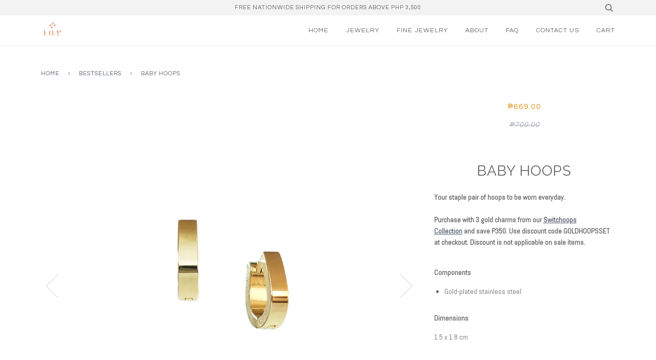

--- FILE ---
content_type: text/html; charset=utf-8
request_url: https://lily.ph/collections/bestsellers/products/baby-hoops
body_size: 18824
content:
<!doctype html>
<!--[if lt IE 7]><html class="no-js lt-ie9 lt-ie8 lt-ie7" lang="en"> <![endif]-->
<!--[if IE 7]><html class="no-js lt-ie9 lt-ie8" lang="en"> <![endif]-->
<!--[if IE 8]><html class="no-js lt-ie9" lang="en"> <![endif]-->
<!--[if IE 9 ]><html class="ie9 no-js"> <![endif]-->
<!--[if (gt IE 9)|!(IE)]><!--> <html class="no-js"> <!--<![endif]-->
<head>






<script async src="//lily.ph/cdn/shop/t/15/assets/geolizr-lib.js?v=13111008735965066371630576114" type="text/javascript"></script>
<script>
    if(typeof Geolizr === "undefined")
        var Geolizr = {};

    Geolizr.addEventListener = function(name, callback) {
        if(typeof Geolizr.events === "undefined") Geolizr.events = {};
        if (!Geolizr.events[name]) Geolizr.events[name] = [];
        Geolizr.events[name].push(callback);
    };

    Geolizr.getGeoData = function(callback) {
        Geolizr.addEventListener('geolizr.init', function() {
            Geolizr.getGeoData(callback);
        })
    };

    Geolizr.init = function(callback) {
        Geolizr.addEventListener("geolizr.init", callback);
    };

    var geolizrCssFile = "//lily.ph/cdn/shop/t/15/assets/geolizr-lib.css?v=164689590088016833421630576114";
    Geolizr.addEventListener("geolizr.init", function() {
        Geolizr.config({"currency_widget_enabled":"false"});
        if(typeof geolizrCssFile === "string") {
            Geolizr.loadCSS( geolizrCssFile );
            geolizrCssFile = false;
        }
    });

    

</script>
<style>
    #geolizr-notification{position:fixed!important;top:0!important;left:0!important;margin:0!important;padding:0!important;width:100%!important;height:auto!important;min-height:0!important;max-height:none!important;z-index:10000000!important}
    #geolizr-notification>#geolizr-notification-message-wrapper{text-align:center!important;width:100%!important;padding:10px!important;-webkit-box-shadow:10px 10px 5px 0 rgba(143,143,143,.35);-moz-box-shadow:10px 10px 5px 0 rgba(143,143,143,.35);box-shadow:10px 10px 5px 0 rgba(143,143,143,.35)}
    #geolizr-dismiss-notification{box-sizing:content-box;padding:5px!important;margin:0!important;position:absolute!important;right:8px!important;text-decoration:none!important;font-family:Arial,serif ! important;top:8px!important;height:15px!important;border-radius:15px;width:15px!important;line-height:16px;font-size:20px;font-weight:700;cursor:pointer;display:inline-block}
    .geolizr-popup-background{position:fixed;top:0;left:0;right:0;bottom:0;height:100%;width:100%;z-index:10000000!important}
    .geolizr-popup{position:fixed!important;width:560px!important;height:400px!important;z-index:10000001!important;border:1px solid grey}
    .geolizr-popup.gp-center{top:50%!important;left:50%!important;margin-top:-200px!important;margin-left:-280px!important}
    .geolizr-popup.gp-mobile{width:84%!important;height:84%!important;top:0!important;left:0!important;margin:8%}
    #geolizr-popup-content-iframe{width:100%!important;height:100%!important;border:0}
    .slideInDown { -webkit-animation-name: slideInDown; animation-name: slideInDown; -webkit-animation-duration: 1s; animation-duration: 1s; -webkit-animation-fill-mode: both; animation-fill-mode: both; }
    @-webkit-keyframes slideInDown { 0% { -webkit-transform: translateY(-100%); transform: translateY(-100%); visibility: visible;} 100% {-webkit-transform: translateY(0); transform: translateY(0); } }
    @keyframes slideInDown { 0% {-webkit-transform: translateY(-100%); transform: translateY(-100%);visibility: visible; } 100% { -webkit-transform: translateY(0); transform: translateY(0); } }

    .fadeIn {
        -webkit-animation-name: fadeIn;
        animation-name: fadeIn;
        -webkit-animation-duration: 1s;
        animation-duration: 1s;
        -webkit-animation-fill-mode: both;
        animation-fill-mode: both;
    }
    @-webkit-keyframes fadeIn {
        0% {opacity: 0;}
        100% {opacity: 1;}
    }
    @keyframes fadeIn {
        0% {opacity: 0;}
        100% {opacity: 1;}
    }

</style>


  <!-- ======================= Pipeline Theme V3.0 ========================= -->
  <meta charset="utf-8">
  <meta http-equiv="X-UA-Compatible" content="IE=edge,chrome=1">

  
    <link rel="shortcut icon" href="//lily.ph/cdn/shop/files/New_Lily_Logo_2023_icon_favicon_round_32x32.png?v=1722612159" type="image/png">
  

  <!-- Title and description ================================================ -->
  <title>
  Baby Hoops &ndash; LILY
  </title>

  
  <meta name="description" content="Your staple pair of hoops to be worn everyday. Purchase with 3 gold charms from our Switchoops Collection and save P350. Use discount code GOLDHOOPSSET at checkout. Discount is not applicable on sale items. Components Gold-plated stainless steel Dimensions 1.5 x 1.8 cm Care Instructions, Shipping &amp;amp; Returns Visit ou">
  

  <!-- Product meta ========================================================= -->
  <!-- /snippets/social-meta-tags.liquid -->


  <meta property="og:type" content="product">
  <meta property="og:title" content="Baby Hoops">
  
  <meta property="og:image" content="http://lily.ph/cdn/shop/products/Nikka2_b574959f-719d-4af1-81cd-05add0278fc0_grande.jpg?v=1579398013">
  <meta property="og:image:secure_url" content="https://lily.ph/cdn/shop/products/Nikka2_b574959f-719d-4af1-81cd-05add0278fc0_grande.jpg?v=1579398013">
  
  <meta property="og:image" content="http://lily.ph/cdn/shop/files/BabyHoops_grande.jpg?v=1707362297">
  <meta property="og:image:secure_url" content="https://lily.ph/cdn/shop/files/BabyHoops_grande.jpg?v=1707362297">
  
  <meta property="og:price:amount" content="669.00">
  <meta property="og:price:currency" content="PHP">


  <meta property="og:description" content="Your staple pair of hoops to be worn everyday. Purchase with 3 gold charms from our Switchoops Collection and save P350. Use discount code GOLDHOOPSSET at checkout. Discount is not applicable on sale items. Components Gold-plated stainless steel Dimensions 1.5 x 1.8 cm Care Instructions, Shipping &amp;amp; Returns Visit ou">

  <meta property="og:url" content="https://lily.ph/products/baby-hoops">
  <meta property="og:site_name" content="LILY">







  <meta name="twitter:card" content="product">
  <meta name="twitter:title" content="Baby Hoops">
  <meta name="twitter:description" content="


Your staple pair of hoops to be worn everyday.



Purchase with 3 gold charms from our Switchoops Collection and save P350. Use discount code GOLDHOOPSSET at checkout. Discount is not applicable on sale items.





Components



Gold-plated stainless steel

 

Dimensions
1.5 x 1.8 cm




Care Instructions, Shipping &amp;amp; Returns
Visit our FAQ page for more information.">
  <meta name="twitter:image" content="https://lily.ph/cdn/shop/products/Nikka2_b574959f-719d-4af1-81cd-05add0278fc0_medium.jpg?v=1579398013">
  <meta name="twitter:image:width" content="240">
  <meta name="twitter:image:height" content="240">
  <meta name="twitter:label1" content="Price">
  
  <meta name="twitter:data1" content="₱669.00 PHP">
  
  <meta name="twitter:label2" content="Brand">
  <meta name="twitter:data2" content="LILY">
  



  <!-- Helpers ============================================================== -->
  <link rel="canonical" href="https://lily.ph/products/baby-hoops">
  <meta name="viewport" content="width=device-width,initial-scale=1">
  <meta name="theme-color" content="#585e71">

  <!-- CSS ================================================================== -->
  <link href="//lily.ph/cdn/shop/t/15/assets/style.scss.css?v=49739385949275763331722618503" rel="stylesheet" type="text/css" media="all" />

  <!-- Modernizr ============================================================ -->
  <script src="//lily.ph/cdn/shop/t/15/assets/modernizr.min.js?v=137617515274177302221630576120" type="text/javascript"></script>

  <!-- jQuery v2.2.3 ======================================================== -->
  <script src="//lily.ph/cdn/shop/t/15/assets/jquery.min.js?v=58211863146907186831630576119" type="text/javascript"></script>

  <!-- /snippets/oldIE-js.liquid -->


<!--[if lt IE 9]>
<script src="//cdnjs.cloudflare.com/ajax/libs/html5shiv/3.7.2/html5shiv.min.js" type="text/javascript"></script>
<script src="//lily.ph/cdn/shop/t/15/assets/respond.min.js?v=52248677837542619231630576122" type="text/javascript"></script>
<script src="//lily.ph/cdn/shop/t/15/assets/background_size_emu.js?v=20512233629963367491630576110" type="text/javascript"></script>
<link href="//lily.ph/cdn/shop/t/15/assets/respond-proxy.html" id="respond-proxy" rel="respond-proxy" />
<link href="//lily.ph/search?q=9d3b1936ea1ad454adc90a342b5c7286" id="respond-redirect" rel="respond-redirect" />
<script src="//lily.ph/search?q=9d3b1936ea1ad454adc90a342b5c7286" type="text/javascript"></script>
<![endif]-->



  <script>
    var theme = {
      strings: {
        addToCart: "Add to Cart",
        soldOut: "Sold Out",
        unavailable: "Unavailable"
      },
      moneyFormat: "\u003cspan class=money\u003e₱{{amount}}\u003c\/span\u003e"
    }
  </script>

  
  

  <!-- /snippets/fonts.liquid -->

<script src="//lily.ph/cdn/shop/t/15/assets/webfont.js?v=30949158316048555571630576129" type="text/javascript"></script>
<script type="text/javascript">
  WebFont.load({
    google: {
      families:
        
        
        ["Abel:400,400italic,700,700italic:latin","Questrial:400:latin","Raleway:400:latin"]
    },
    timeout: 5000
  });
</script>



  <!-- Header hook for plugins ============================================== -->
  <script>window.performance && window.performance.mark && window.performance.mark('shopify.content_for_header.start');</script><meta id="shopify-digital-wallet" name="shopify-digital-wallet" content="/18873539/digital_wallets/dialog">
<meta name="shopify-checkout-api-token" content="a4b6ae4930e210eb0faaa1e673fad0aa">
<meta id="in-context-paypal-metadata" data-shop-id="18873539" data-venmo-supported="false" data-environment="production" data-locale="en_US" data-paypal-v4="true" data-currency="PHP">
<link rel="alternate" type="application/json+oembed" href="https://lily.ph/products/baby-hoops.oembed">
<script async="async" src="/checkouts/internal/preloads.js?locale=en-PH"></script>
<script id="shopify-features" type="application/json">{"accessToken":"a4b6ae4930e210eb0faaa1e673fad0aa","betas":["rich-media-storefront-analytics"],"domain":"lily.ph","predictiveSearch":true,"shopId":18873539,"locale":"en"}</script>
<script>var Shopify = Shopify || {};
Shopify.shop = "lily-jewelry-ph.myshopify.com";
Shopify.locale = "en";
Shopify.currency = {"active":"PHP","rate":"1.0"};
Shopify.country = "PH";
Shopify.theme = {"name":"(live theme) dev work copy v1","id":120534368365,"schema_name":"Pipeline","schema_version":"3.0","theme_store_id":739,"role":"main"};
Shopify.theme.handle = "null";
Shopify.theme.style = {"id":null,"handle":null};
Shopify.cdnHost = "lily.ph/cdn";
Shopify.routes = Shopify.routes || {};
Shopify.routes.root = "/";</script>
<script type="module">!function(o){(o.Shopify=o.Shopify||{}).modules=!0}(window);</script>
<script>!function(o){function n(){var o=[];function n(){o.push(Array.prototype.slice.apply(arguments))}return n.q=o,n}var t=o.Shopify=o.Shopify||{};t.loadFeatures=n(),t.autoloadFeatures=n()}(window);</script>
<script id="shop-js-analytics" type="application/json">{"pageType":"product"}</script>
<script defer="defer" async type="module" src="//lily.ph/cdn/shopifycloud/shop-js/modules/v2/client.init-shop-cart-sync_C5BV16lS.en.esm.js"></script>
<script defer="defer" async type="module" src="//lily.ph/cdn/shopifycloud/shop-js/modules/v2/chunk.common_CygWptCX.esm.js"></script>
<script type="module">
  await import("//lily.ph/cdn/shopifycloud/shop-js/modules/v2/client.init-shop-cart-sync_C5BV16lS.en.esm.js");
await import("//lily.ph/cdn/shopifycloud/shop-js/modules/v2/chunk.common_CygWptCX.esm.js");

  window.Shopify.SignInWithShop?.initShopCartSync?.({"fedCMEnabled":true,"windoidEnabled":true});

</script>
<script>(function() {
  var isLoaded = false;
  function asyncLoad() {
    if (isLoaded) return;
    isLoaded = true;
    var urls = ["https:\/\/chimpstatic.com\/mcjs-connected\/js\/users\/4a8ac6f60af9c8e7fc857a809\/602d5a809513d4957c66fa8bf.js?shop=lily-jewelry-ph.myshopify.com","\/\/backinstock.useamp.com\/widget\/8270_1767153559.js?category=bis\u0026v=6\u0026shop=lily-jewelry-ph.myshopify.com"];
    for (var i = 0; i < urls.length; i++) {
      var s = document.createElement('script');
      s.type = 'text/javascript';
      s.async = true;
      s.src = urls[i];
      var x = document.getElementsByTagName('script')[0];
      x.parentNode.insertBefore(s, x);
    }
  };
  if(window.attachEvent) {
    window.attachEvent('onload', asyncLoad);
  } else {
    window.addEventListener('load', asyncLoad, false);
  }
})();</script>
<script id="__st">var __st={"a":18873539,"offset":28800,"reqid":"a9efba5c-aa5d-40cd-9bac-60156f54277e-1768616725","pageurl":"lily.ph\/collections\/bestsellers\/products\/baby-hoops","u":"bc96ef4af353","p":"product","rtyp":"product","rid":4484490199149};</script>
<script>window.ShopifyPaypalV4VisibilityTracking = true;</script>
<script id="captcha-bootstrap">!function(){'use strict';const t='contact',e='account',n='new_comment',o=[[t,t],['blogs',n],['comments',n],[t,'customer']],c=[[e,'customer_login'],[e,'guest_login'],[e,'recover_customer_password'],[e,'create_customer']],r=t=>t.map((([t,e])=>`form[action*='/${t}']:not([data-nocaptcha='true']) input[name='form_type'][value='${e}']`)).join(','),a=t=>()=>t?[...document.querySelectorAll(t)].map((t=>t.form)):[];function s(){const t=[...o],e=r(t);return a(e)}const i='password',u='form_key',d=['recaptcha-v3-token','g-recaptcha-response','h-captcha-response',i],f=()=>{try{return window.sessionStorage}catch{return}},m='__shopify_v',_=t=>t.elements[u];function p(t,e,n=!1){try{const o=window.sessionStorage,c=JSON.parse(o.getItem(e)),{data:r}=function(t){const{data:e,action:n}=t;return t[m]||n?{data:e,action:n}:{data:t,action:n}}(c);for(const[e,n]of Object.entries(r))t.elements[e]&&(t.elements[e].value=n);n&&o.removeItem(e)}catch(o){console.error('form repopulation failed',{error:o})}}const l='form_type',E='cptcha';function T(t){t.dataset[E]=!0}const w=window,h=w.document,L='Shopify',v='ce_forms',y='captcha';let A=!1;((t,e)=>{const n=(g='f06e6c50-85a8-45c8-87d0-21a2b65856fe',I='https://cdn.shopify.com/shopifycloud/storefront-forms-hcaptcha/ce_storefront_forms_captcha_hcaptcha.v1.5.2.iife.js',D={infoText:'Protected by hCaptcha',privacyText:'Privacy',termsText:'Terms'},(t,e,n)=>{const o=w[L][v],c=o.bindForm;if(c)return c(t,g,e,D).then(n);var r;o.q.push([[t,g,e,D],n]),r=I,A||(h.body.append(Object.assign(h.createElement('script'),{id:'captcha-provider',async:!0,src:r})),A=!0)});var g,I,D;w[L]=w[L]||{},w[L][v]=w[L][v]||{},w[L][v].q=[],w[L][y]=w[L][y]||{},w[L][y].protect=function(t,e){n(t,void 0,e),T(t)},Object.freeze(w[L][y]),function(t,e,n,w,h,L){const[v,y,A,g]=function(t,e,n){const i=e?o:[],u=t?c:[],d=[...i,...u],f=r(d),m=r(i),_=r(d.filter((([t,e])=>n.includes(e))));return[a(f),a(m),a(_),s()]}(w,h,L),I=t=>{const e=t.target;return e instanceof HTMLFormElement?e:e&&e.form},D=t=>v().includes(t);t.addEventListener('submit',(t=>{const e=I(t);if(!e)return;const n=D(e)&&!e.dataset.hcaptchaBound&&!e.dataset.recaptchaBound,o=_(e),c=g().includes(e)&&(!o||!o.value);(n||c)&&t.preventDefault(),c&&!n&&(function(t){try{if(!f())return;!function(t){const e=f();if(!e)return;const n=_(t);if(!n)return;const o=n.value;o&&e.removeItem(o)}(t);const e=Array.from(Array(32),(()=>Math.random().toString(36)[2])).join('');!function(t,e){_(t)||t.append(Object.assign(document.createElement('input'),{type:'hidden',name:u})),t.elements[u].value=e}(t,e),function(t,e){const n=f();if(!n)return;const o=[...t.querySelectorAll(`input[type='${i}']`)].map((({name:t})=>t)),c=[...d,...o],r={};for(const[a,s]of new FormData(t).entries())c.includes(a)||(r[a]=s);n.setItem(e,JSON.stringify({[m]:1,action:t.action,data:r}))}(t,e)}catch(e){console.error('failed to persist form',e)}}(e),e.submit())}));const S=(t,e)=>{t&&!t.dataset[E]&&(n(t,e.some((e=>e===t))),T(t))};for(const o of['focusin','change'])t.addEventListener(o,(t=>{const e=I(t);D(e)&&S(e,y())}));const B=e.get('form_key'),M=e.get(l),P=B&&M;t.addEventListener('DOMContentLoaded',(()=>{const t=y();if(P)for(const e of t)e.elements[l].value===M&&p(e,B);[...new Set([...A(),...v().filter((t=>'true'===t.dataset.shopifyCaptcha))])].forEach((e=>S(e,t)))}))}(h,new URLSearchParams(w.location.search),n,t,e,['guest_login'])})(!0,!0)}();</script>
<script integrity="sha256-4kQ18oKyAcykRKYeNunJcIwy7WH5gtpwJnB7kiuLZ1E=" data-source-attribution="shopify.loadfeatures" defer="defer" src="//lily.ph/cdn/shopifycloud/storefront/assets/storefront/load_feature-a0a9edcb.js" crossorigin="anonymous"></script>
<script data-source-attribution="shopify.dynamic_checkout.dynamic.init">var Shopify=Shopify||{};Shopify.PaymentButton=Shopify.PaymentButton||{isStorefrontPortableWallets:!0,init:function(){window.Shopify.PaymentButton.init=function(){};var t=document.createElement("script");t.src="https://lily.ph/cdn/shopifycloud/portable-wallets/latest/portable-wallets.en.js",t.type="module",document.head.appendChild(t)}};
</script>
<script data-source-attribution="shopify.dynamic_checkout.buyer_consent">
  function portableWalletsHideBuyerConsent(e){var t=document.getElementById("shopify-buyer-consent"),n=document.getElementById("shopify-subscription-policy-button");t&&n&&(t.classList.add("hidden"),t.setAttribute("aria-hidden","true"),n.removeEventListener("click",e))}function portableWalletsShowBuyerConsent(e){var t=document.getElementById("shopify-buyer-consent"),n=document.getElementById("shopify-subscription-policy-button");t&&n&&(t.classList.remove("hidden"),t.removeAttribute("aria-hidden"),n.addEventListener("click",e))}window.Shopify?.PaymentButton&&(window.Shopify.PaymentButton.hideBuyerConsent=portableWalletsHideBuyerConsent,window.Shopify.PaymentButton.showBuyerConsent=portableWalletsShowBuyerConsent);
</script>
<script data-source-attribution="shopify.dynamic_checkout.cart.bootstrap">document.addEventListener("DOMContentLoaded",(function(){function t(){return document.querySelector("shopify-accelerated-checkout-cart, shopify-accelerated-checkout")}if(t())Shopify.PaymentButton.init();else{new MutationObserver((function(e,n){t()&&(Shopify.PaymentButton.init(),n.disconnect())})).observe(document.body,{childList:!0,subtree:!0})}}));
</script>
<link id="shopify-accelerated-checkout-styles" rel="stylesheet" media="screen" href="https://lily.ph/cdn/shopifycloud/portable-wallets/latest/accelerated-checkout-backwards-compat.css" crossorigin="anonymous">
<style id="shopify-accelerated-checkout-cart">
        #shopify-buyer-consent {
  margin-top: 1em;
  display: inline-block;
  width: 100%;
}

#shopify-buyer-consent.hidden {
  display: none;
}

#shopify-subscription-policy-button {
  background: none;
  border: none;
  padding: 0;
  text-decoration: underline;
  font-size: inherit;
  cursor: pointer;
}

#shopify-subscription-policy-button::before {
  box-shadow: none;
}

      </style>

<script>window.performance && window.performance.mark && window.performance.mark('shopify.content_for_header.end');</script>

<!-- GS-Inventory Start. Do not change -->
  
  <script class="gsinvProdScript">
    gsInventoryDefaultV = "31817834168429";
    cntImages = 0;
    gsInventoryQty = {};
    gsIncoming = {};    
    gsIncomingDate = {};
    gsInventoryContinue = {};
    gssiproductUrl = "baby-hoops";
     gsInventoryQty[31817834168429] =  7  ; gsIncomingDate[31817834168429] = ''; gsInventoryContinue[31817834168429] = 'deny'; gsIncoming[31817834168429] =  false  ; cntImages++;     
  </script>

<script class="gsinvdata">


  gsCollectionProducts = {};

  		gsCollectionProduct = {}; 
  		gsCollectionProduct['gsInventoryQty'] = 4; 
        gsCollectionProduct['productId'] = '817861197931';
        gsCollectionProduct['imageCount'] = 2;
        
        
        
        gsCollectionProduct['gsIncoming'] =  false;    
   		gsCollectionProduct['gsInventoryContinue'] = "deny";    
  		gsCollectionProducts['dini-in-mother-of-pearl'] = gsCollectionProduct;

  		gsCollectionProduct = {}; 
  		gsCollectionProduct['gsInventoryQty'] = 7; 
        gsCollectionProduct['productId'] = '4484490199149';
        gsCollectionProduct['imageCount'] = 2;
        
        
        
        gsCollectionProduct['gsIncoming'] =  false;    
   		gsCollectionProduct['gsInventoryContinue'] = "deny";    
  		gsCollectionProducts['baby-hoops'] = gsCollectionProduct;

  		gsCollectionProduct = {}; 
  		gsCollectionProduct['gsInventoryQty'] = 8; 
        gsCollectionProduct['productId'] = '4846430519405';
        gsCollectionProduct['imageCount'] = 8;
        
        
        
        gsCollectionProduct['gsIncoming'] =  false;    
   		gsCollectionProduct['gsInventoryContinue'] = "deny";    
  		gsCollectionProducts['ima-ear-crawlers-in-mother-of-pearl'] = gsCollectionProduct;

  		gsCollectionProduct = {}; 
  		gsCollectionProduct['gsInventoryQty'] = 3; 
        gsCollectionProduct['productId'] = '4551344980077';
        gsCollectionProduct['imageCount'] = 2;
        
        
        
        gsCollectionProduct['gsIncoming'] =  false;    
   		gsCollectionProduct['gsInventoryContinue'] = "deny";    
  		gsCollectionProducts['tia-stud-earrings'] = gsCollectionProduct;

  		gsCollectionProduct = {}; 
  		gsCollectionProduct['gsInventoryQty'] = 14; 
        gsCollectionProduct['productId'] = '4551343505517';
        gsCollectionProduct['imageCount'] = 5;
        
        
        
        gsCollectionProduct['gsIncoming'] =  false;    
   		gsCollectionProduct['gsInventoryContinue'] = "deny";    
  		gsCollectionProducts['ray-stud-earrings-in-mother-of-pearl'] = gsCollectionProduct;

  		gsCollectionProduct = {}; 
  		gsCollectionProduct['gsInventoryQty'] = 10; 
        gsCollectionProduct['productId'] = '4846427177069';
        gsCollectionProduct['imageCount'] = 3;
        
        
        
        gsCollectionProduct['gsIncoming'] =  false;    
   		gsCollectionProduct['gsInventoryContinue'] = "deny";    
  		gsCollectionProducts['raya-necklace-in-mother-of-pearl'] = gsCollectionProduct;

  		gsCollectionProduct = {}; 
  		gsCollectionProduct['gsInventoryQty'] = 6; 
        gsCollectionProduct['productId'] = '4762560495725';
        gsCollectionProduct['imageCount'] = 4;
        
        
        
        gsCollectionProduct['gsIncoming'] =  false;    
   		gsCollectionProduct['gsInventoryContinue'] = "deny";    
  		gsCollectionProducts['gina-earrings-in-ivory'] = gsCollectionProduct;

  		gsCollectionProduct = {}; 
  		gsCollectionProduct['gsInventoryQty'] = 9; 
        gsCollectionProduct['productId'] = '1491484016749';
        gsCollectionProduct['imageCount'] = 2;
        
        
        
        gsCollectionProduct['gsIncoming'] =  false;    
   		gsCollectionProduct['gsInventoryContinue'] = "deny";    
  		gsCollectionProducts['lucy-in-mother-of-pearl'] = gsCollectionProduct;

  		gsCollectionProduct = {}; 
  		gsCollectionProduct['gsInventoryQty'] = 4; 
        gsCollectionProduct['productId'] = '6667521359981';
        gsCollectionProduct['imageCount'] = 2;
        
        
        
        gsCollectionProduct['gsIncoming'] =  false;    
   		gsCollectionProduct['gsInventoryContinue'] = "deny";    
  		gsCollectionProducts['eva-earrings-in-mother-of-pearl'] = gsCollectionProduct;

  		gsCollectionProduct = {}; 
  		gsCollectionProduct['gsInventoryQty'] = 4; 
        gsCollectionProduct['productId'] = '6637641564269';
        gsCollectionProduct['imageCount'] = 3;
        
        
        
        gsCollectionProduct['gsIncoming'] =  false;    
   		gsCollectionProduct['gsInventoryContinue'] = "deny";    
  		gsCollectionProducts['mateo-earrings-in-gold'] = gsCollectionProduct;

  		gsCollectionProduct = {}; 
  		gsCollectionProduct['gsInventoryQty'] = 6; 
        gsCollectionProduct['productId'] = '4762556891245';
        gsCollectionProduct['imageCount'] = 4;
        
        
        
        gsCollectionProduct['gsIncoming'] =  false;    
   		gsCollectionProduct['gsInventoryContinue'] = "deny";    
  		gsCollectionProducts['lia-detachable-earrings-in-lapis-lazuli'] = gsCollectionProduct;

  		gsCollectionProduct = {}; 
  		gsCollectionProduct['gsInventoryQty'] = 10; 
        gsCollectionProduct['productId'] = '4809989783661';
        gsCollectionProduct['imageCount'] = 2;
        
        
        
        gsCollectionProduct['gsIncoming'] =  false;    
   		gsCollectionProduct['gsInventoryContinue'] = "deny";    
  		gsCollectionProducts['una-santan-necklace-in-ivory'] = gsCollectionProduct;

  		gsCollectionProduct = {}; 
  		gsCollectionProduct['gsInventoryQty'] = 24; 
        gsCollectionProduct['productId'] = '6727036895341';
        gsCollectionProduct['imageCount'] = 2;
        
        
        
        gsCollectionProduct['gsIncoming'] =  false;    
   		gsCollectionProduct['gsInventoryContinue'] = "deny";    
  		gsCollectionProducts['micro-hoops'] = gsCollectionProduct;

  		gsCollectionProduct = {}; 
  		gsCollectionProduct['gsInventoryQty'] = 0; 
        gsCollectionProduct['productId'] = '6736941744237';
        gsCollectionProduct['imageCount'] = 2;
        
        
        
        gsCollectionProduct['gsIncoming'] =  false;    
   		gsCollectionProduct['gsInventoryContinue'] = "deny";    
  		gsCollectionProducts['nano-hoops'] = gsCollectionProduct;

  		gsCollectionProduct = {}; 
  		gsCollectionProduct['gsInventoryQty'] = 8; 
        gsCollectionProduct['productId'] = '6562217459821';
        gsCollectionProduct['imageCount'] = 3;
        
        
        
        gsCollectionProduct['gsIncoming'] =  false;    
   		gsCollectionProduct['gsInventoryContinue'] = "deny";    
  		gsCollectionProducts['ina-earrings-in-ivory'] = gsCollectionProduct;

  		gsCollectionProduct = {}; 
  		gsCollectionProduct['gsInventoryQty'] = 10; 
        gsCollectionProduct['productId'] = '8787528220972';
        gsCollectionProduct['imageCount'] = 5;
        
        
        
        gsCollectionProduct['gsIncoming'] =  false;    
   		gsCollectionProduct['gsInventoryContinue'] = "deny";    
  		gsCollectionProducts['quad-stud-earrings-in-mother-of-pearl'] = gsCollectionProduct;

  		gsCollectionProduct = {}; 
  		gsCollectionProduct['gsInventoryQty'] = 2; 
        gsCollectionProduct['productId'] = '4551337181293';
        gsCollectionProduct['imageCount'] = 3;
        
        
        
        gsCollectionProduct['gsIncoming'] =  false;    
   		gsCollectionProduct['gsInventoryContinue'] = "deny";    
  		gsCollectionProducts['lisa-drops-in-pearl'] = gsCollectionProduct;

  		gsCollectionProduct = {}; 
  		gsCollectionProduct['gsInventoryQty'] = 4; 
        gsCollectionProduct['productId'] = '6562204581997';
        gsCollectionProduct['imageCount'] = 3;
        
        
        
        gsCollectionProduct['gsIncoming'] =  false;    
   		gsCollectionProduct['gsInventoryContinue'] = "deny";    
  		gsCollectionProducts['sibu-lariat-necklace-in-pearl'] = gsCollectionProduct;

  		gsCollectionProduct = {}; 
  		gsCollectionProduct['gsInventoryQty'] = 6; 
        gsCollectionProduct['productId'] = '8787743867180';
        gsCollectionProduct['imageCount'] = 4;
        
        
        
        gsCollectionProduct['gsIncoming'] =  false;    
   		gsCollectionProduct['gsInventoryContinue'] = "deny";    
  		gsCollectionProducts['gazer-stud-earrings-in-gold'] = gsCollectionProduct;

  		gsCollectionProduct = {}; 
  		gsCollectionProduct['gsInventoryQty'] = 2; 
        gsCollectionProduct['productId'] = '8028112257324';
        gsCollectionProduct['imageCount'] = 3;
        
        
        
        gsCollectionProduct['gsIncoming'] =  false;    
   		gsCollectionProduct['gsInventoryContinue'] = "deny";    
  		gsCollectionProducts['lelita-necklace-in-gold'] = gsCollectionProduct;

  		gsCollectionProduct = {}; 
  		gsCollectionProduct['gsInventoryQty'] = 7; 
        gsCollectionProduct['productId'] = '4809992994925';
        gsCollectionProduct['imageCount'] = 2;
        
        
        
        gsCollectionProduct['gsIncoming'] =  false;    
   		gsCollectionProduct['gsInventoryContinue'] = "deny";    
  		gsCollectionProducts['tre-santan-bracelet-in-ivory'] = gsCollectionProduct;

  		gsCollectionProduct = {}; 
  		gsCollectionProduct['gsInventoryQty'] = 2; 
        gsCollectionProduct['productId'] = '1664229605485';
        gsCollectionProduct['imageCount'] = 2;
        
        
        
        gsCollectionProduct['gsIncoming'] =  false;    
   		gsCollectionProduct['gsInventoryContinue'] = "deny";    
  		gsCollectionProducts['lilo-in-pearl'] = gsCollectionProduct;

  		gsCollectionProduct = {}; 
  		gsCollectionProduct['gsInventoryQty'] = 2; 
        gsCollectionProduct['productId'] = '6667521425517';
        gsCollectionProduct['imageCount'] = 3;
        
        
        
        gsCollectionProduct['gsIncoming'] =  false;    
   		gsCollectionProduct['gsInventoryContinue'] = "deny";    
  		gsCollectionProducts['kella-hoop-drops-in-jade'] = gsCollectionProduct;

  		gsCollectionProduct = {}; 
  		gsCollectionProduct['gsInventoryQty'] = 4; 
        gsCollectionProduct['productId'] = '4809989390445';
        gsCollectionProduct['imageCount'] = 3;
        
        
        
        gsCollectionProduct['gsIncoming'] =  false;    
   		gsCollectionProduct['gsInventoryContinue'] = "deny";    
  		gsCollectionProducts['cinque-santan-necklace-in-red'] = gsCollectionProduct;

  		gsCollectionProduct = {}; 
  		gsCollectionProduct['gsInventoryQty'] = 5; 
        gsCollectionProduct['productId'] = '6677158559853';
        gsCollectionProduct['imageCount'] = 3;
        
        
        
        gsCollectionProduct['gsIncoming'] =  false;    
   		gsCollectionProduct['gsInventoryContinue'] = "deny";    
  		gsCollectionProducts['cotillard-2-way-earrings-in-shell'] = gsCollectionProduct;

  		gsCollectionProduct = {}; 
  		gsCollectionProduct['gsInventoryQty'] = 28; 
        gsCollectionProduct['productId'] = '9182680645932';
        gsCollectionProduct['imageCount'] = 4;
        
        
        
        gsCollectionProduct['gsIncoming'] =  false;    
   		gsCollectionProduct['gsInventoryContinue'] = "deny";    
  		gsCollectionProducts['baroque-pearl-stud-earrings'] = gsCollectionProduct;

  		gsCollectionProduct = {}; 
  		gsCollectionProduct['gsInventoryQty'] = 6; 
        gsCollectionProduct['productId'] = '9182569562412';
        gsCollectionProduct['imageCount'] = 4;
        
        
        
        gsCollectionProduct['gsIncoming'] =  false;    
   		gsCollectionProduct['gsInventoryContinue'] = "deny";    
  		gsCollectionProducts['chuchi-earrings-in-mother-of-pearl'] = gsCollectionProduct;

  		gsCollectionProduct = {}; 
  		gsCollectionProduct['gsInventoryQty'] = 2; 
        gsCollectionProduct['productId'] = '6892997083245';
        gsCollectionProduct['imageCount'] = 3;
        
        
        
        gsCollectionProduct['gsIncoming'] =  false;    
   		gsCollectionProduct['gsInventoryContinue'] = "deny";    
  		gsCollectionProducts['lao-necklace-in-jade'] = gsCollectionProduct;

  		gsCollectionProduct = {}; 
  		gsCollectionProduct['gsInventoryQty'] = 0; 
        gsCollectionProduct['productId'] = '4761722191981';
        gsCollectionProduct['imageCount'] = 3;
        
        
        
        gsCollectionProduct['gsIncoming'] =  false;    
   		gsCollectionProduct['gsInventoryContinue'] = "deny";    
  		gsCollectionProducts['coeur-necklace-in-cream'] = gsCollectionProduct;

  		gsCollectionProduct = {}; 
  		gsCollectionProduct['gsInventoryQty'] = 38; 
        gsCollectionProduct['productId'] = '9708647907628';
        gsCollectionProduct['imageCount'] = 3;
        
        
        
        gsCollectionProduct['gsIncoming'] =  false;    
   		gsCollectionProduct['gsInventoryContinue'] = "deny";    
  		gsCollectionProducts['bead-drops-in-pearl'] = gsCollectionProduct;

  		gsCollectionProduct = {}; 
  		gsCollectionProduct['gsInventoryQty'] = 7; 
        gsCollectionProduct['productId'] = '8791419715884';
        gsCollectionProduct['imageCount'] = 4;
        
        
        
        gsCollectionProduct['gsIncoming'] =  false;    
   		gsCollectionProduct['gsInventoryContinue'] = "deny";    
  		gsCollectionProducts['quad-drops-in-mother-of-pearl'] = gsCollectionProduct;

  		gsCollectionProduct = {}; 
  		gsCollectionProduct['gsInventoryQty'] = 0; 
        gsCollectionProduct['productId'] = '9708661244204';
        gsCollectionProduct['imageCount'] = 5;
        
        
        
        gsCollectionProduct['gsIncoming'] =  false;    
   		gsCollectionProduct['gsInventoryContinue'] = "deny";    
  		gsCollectionProducts['ara-earrings-in-pearl'] = gsCollectionProduct;

  		gsCollectionProduct = {}; 
  		gsCollectionProduct['gsInventoryQty'] = 0; 
        gsCollectionProduct['productId'] = '6562210152557';
        gsCollectionProduct['imageCount'] = 5;
        
        
        
        gsCollectionProduct['gsIncoming'] =  false;    
   		gsCollectionProduct['gsInventoryContinue'] = "deny";    
  		gsCollectionProducts['ley-necklace-in-gold'] = gsCollectionProduct;

  		gsCollectionProduct = {}; 
  		gsCollectionProduct['gsInventoryQty'] = 2; 
        gsCollectionProduct['productId'] = '4809987424365';
        gsCollectionProduct['imageCount'] = 1;
        
        
        
        gsCollectionProduct['gsIncoming'] =  false;    
   		gsCollectionProduct['gsInventoryContinue'] = "deny";    
  		gsCollectionProducts['una-santan-necklace-in-red'] = gsCollectionProduct;

  		gsCollectionProduct = {}; 
  		gsCollectionProduct['gsInventoryQty'] = 25; 
        gsCollectionProduct['productId'] = '9708634308908';
        gsCollectionProduct['imageCount'] = 5;
        
        
        
        gsCollectionProduct['gsIncoming'] =  false;    
   		gsCollectionProduct['gsInventoryContinue'] = "deny";    
  		gsCollectionProducts['wayan-stud-earrings-in-gold'] = gsCollectionProduct;

  		gsCollectionProduct = {}; 
  		gsCollectionProduct['gsInventoryQty'] = 13; 
        gsCollectionProduct['productId'] = '4809991815277';
        gsCollectionProduct['imageCount'] = 1;
        
        
        
        gsCollectionProduct['gsIncoming'] =  false;    
   		gsCollectionProduct['gsInventoryContinue'] = "deny";    
  		gsCollectionProducts['tre-santan-bracelet-in-red'] = gsCollectionProduct;

  		gsCollectionProduct = {}; 
  		gsCollectionProduct['gsInventoryQty'] = 8; 
        gsCollectionProduct['productId'] = '6677158789229';
        gsCollectionProduct['imageCount'] = 2;
        
        
        
        gsCollectionProduct['gsIncoming'] =  false;    
   		gsCollectionProduct['gsInventoryContinue'] = "deny";    
  		gsCollectionProducts['juliette-earrings-in-shell'] = gsCollectionProduct;

  		gsCollectionProduct = {}; 
  		gsCollectionProduct['gsInventoryQty'] = 7; 
        gsCollectionProduct['productId'] = '4809990701165';
        gsCollectionProduct['imageCount'] = 1;
        
        
        
        gsCollectionProduct['gsIncoming'] =  false;    
   		gsCollectionProduct['gsInventoryContinue'] = "deny";    
  		gsCollectionProducts['cinque-santan-necklace-in-ivory'] = gsCollectionProduct;

  		gsCollectionProduct = {}; 
  		gsCollectionProduct['gsInventoryQty'] = 12; 
        gsCollectionProduct['productId'] = '4809993191533';
        gsCollectionProduct['imageCount'] = 1;
        
        
        
        gsCollectionProduct['gsIncoming'] =  false;    
   		gsCollectionProduct['gsInventoryContinue'] = "deny";    
  		gsCollectionProducts['una-santan-bracelet-in-ivory'] = gsCollectionProduct;

  		gsCollectionProduct = {}; 
  		gsCollectionProduct['gsInventoryQty'] = 5; 
        gsCollectionProduct['productId'] = '6727092437101';
        gsCollectionProduct['imageCount'] = 6;
        
        
        
        gsCollectionProduct['gsIncoming'] =  false;    
   		gsCollectionProduct['gsInventoryContinue'] = "deny";    
  		gsCollectionProducts['bubble-charms-in-pearl'] = gsCollectionProduct;

  		gsCollectionProduct = {}; 
  		gsCollectionProduct['gsInventoryQty'] = 6; 
        gsCollectionProduct['productId'] = '6637642088557';
        gsCollectionProduct['imageCount'] = 3;
        
        
        
        gsCollectionProduct['gsIncoming'] =  false;    
   		gsCollectionProduct['gsInventoryContinue'] = "deny";    
  		gsCollectionProducts['ella-earrings-in-mother-of-pearl'] = gsCollectionProduct;

  		gsCollectionProduct = {}; 
  		gsCollectionProduct['gsInventoryQty'] = 17; 
        gsCollectionProduct['productId'] = '4809992470637';
        gsCollectionProduct['imageCount'] = 1;
        
        
        
        gsCollectionProduct['gsIncoming'] =  false;    
   		gsCollectionProduct['gsInventoryContinue'] = "deny";    
  		gsCollectionProducts['una-santan-bracelet-in-red'] = gsCollectionProduct;

  		gsCollectionProduct = {}; 
  		gsCollectionProduct['gsInventoryQty'] = 25; 
        gsCollectionProduct['productId'] = '1491488211053';
        gsCollectionProduct['imageCount'] = 2;
        
        
        
        gsCollectionProduct['gsIncoming'] =  false;    
   		gsCollectionProduct['gsInventoryContinue'] = "deny";    
  		gsCollectionProducts['colette-in-mother-of-pearl'] = gsCollectionProduct;

  		gsCollectionProduct = {}; 
  		gsCollectionProduct['gsInventoryQty'] = 1; 
        gsCollectionProduct['productId'] = '8147655164204';
        gsCollectionProduct['imageCount'] = 2;
        
        
        
        gsCollectionProduct['gsIncoming'] =  false;    
   		gsCollectionProduct['gsInventoryContinue'] = "deny";    
  		gsCollectionProducts['bubble-hoops'] = gsCollectionProduct;

  		gsCollectionProduct = {}; 
  		gsCollectionProduct['gsInventoryQty'] = 5; 
        gsCollectionProduct['productId'] = '8791446552876';
        gsCollectionProduct['imageCount'] = 5;
        
        
        
        gsCollectionProduct['gsIncoming'] =  false;    
   		gsCollectionProduct['gsInventoryContinue'] = "deny";    
  		gsCollectionProducts['gazer-drops-in-gold'] = gsCollectionProduct;

  		gsCollectionProduct = {}; 
  		gsCollectionProduct['gsInventoryQty'] = 3; 
        gsCollectionProduct['productId'] = '6602147233901';
        gsCollectionProduct['imageCount'] = 2;
        
        
        
        gsCollectionProduct['gsIncoming'] =  false;    
   		gsCollectionProduct['gsInventoryContinue'] = "deny";    
  		gsCollectionProducts['paper-clip-bracelet-in-gold'] = gsCollectionProduct;

  		gsCollectionProduct = {}; 
  		gsCollectionProduct['gsInventoryQty'] = -3; 
        gsCollectionProduct['productId'] = '4484476043373';
        gsCollectionProduct['imageCount'] = 8;
        
        
        
        gsCollectionProduct['gsIncoming'] =  false;    
   		gsCollectionProduct['gsInventoryContinue'] = "deny";    
  		gsCollectionProducts['nikka-ivory-hoop-charms'] = gsCollectionProduct;

  		gsCollectionProduct = {}; 
  		gsCollectionProduct['gsInventoryQty'] = 8; 
        gsCollectionProduct['productId'] = '9708650430764';
        gsCollectionProduct['imageCount'] = 4;
        
        
        
        gsCollectionProduct['gsIncoming'] =  false;    
   		gsCollectionProduct['gsInventoryContinue'] = "deny";    
  		gsCollectionProducts['bead-drops-in-jade'] = gsCollectionProduct;

  		gsCollectionProduct = {}; 
  		gsCollectionProduct['gsInventoryQty'] = 6; 
        gsCollectionProduct['productId'] = '8270183760172';
        gsCollectionProduct['imageCount'] = 3;
        
        
        
        gsCollectionProduct['gsIncoming'] =  false;    
   		gsCollectionProduct['gsInventoryContinue'] = "deny";    
  		gsCollectionProducts['dolores-danglers-in-mother-of-pearl'] = gsCollectionProduct;

  		gsCollectionProduct = {}; 
  		gsCollectionProduct['gsInventoryQty'] = 3; 
        gsCollectionProduct['productId'] = '9710930297132';
        gsCollectionProduct['imageCount'] = 4;
        
        
        
        gsCollectionProduct['gsIncoming'] =  false;    
   		gsCollectionProduct['gsInventoryContinue'] = "deny";    
  		gsCollectionProducts['gianna-earrings-in-mother-of-pearl'] = gsCollectionProduct;
                              
  </script>

<script async type="text/javascript" src="https://gravity-apps.com/showinventory/js/shopify/gsinventory5574.js?v=ba40b39a050fc7dec067e2e798579219"></script>
<!-- GS-Inventory End. Do not change  --><!-- BEGIN app block: shopify://apps/geo-pro-geolocation/blocks/geopro/16fc5313-7aee-4e90-ac95-f50fc7c8b657 --><!-- This snippet is used to load Geo:Pro data on the storefront -->
<meta class='geo-ip' content='[base64]'>
<!-- This snippet initializes the plugin -->
<script async>
  try {
    const loadGeoPro=()=>{let e=e=>{if(!e||e.isCrawler||"success"!==e.message){window.geopro_cancel="1";return}let o=e.isAdmin?"el-geoip-location-admin":"el-geoip-location",s=Date.now()+864e5;localStorage.setItem(o,JSON.stringify({value:e.data,expires:s})),e.isAdmin&&localStorage.setItem("el-geoip-admin",JSON.stringify({value:"1",expires:s}))},o=new XMLHttpRequest;o.open("GET","https://geo.geoproapp.com?x-api-key=91e359ab7-2b63-539e-1de2-c4bf731367a7",!0),o.responseType="json",o.onload=()=>e(200===o.status?o.response:null),o.send()},load=!["el-geoip-location-admin","el-geoip-location"].some(e=>{try{let o=JSON.parse(localStorage.getItem(e));return o&&o.expires>Date.now()}catch(s){return!1}});load&&loadGeoPro();
  } catch(e) {
    console.warn('Geo:Pro error', e);
    window.geopro_cancel = '1';
  }
</script>
<script src="https://cdn.shopify.com/extensions/019b746b-26da-7a64-a671-397924f34f11/easylocation-195/assets/easylocation-storefront.min.js" type="text/javascript" async></script>


<!-- END app block --><!-- BEGIN app block: shopify://apps/frequently-bought/blocks/app-embed-block/b1a8cbea-c844-4842-9529-7c62dbab1b1f --><script>
    window.codeblackbelt = window.codeblackbelt || {};
    window.codeblackbelt.shop = window.codeblackbelt.shop || 'lily-jewelry-ph.myshopify.com';
    
        window.codeblackbelt.productId = 4484490199149;</script><script src="//cdn.codeblackbelt.com/widgets/frequently-bought-together/main.min.js?version=2026011710+0800" async></script>
 <!-- END app block --><link href="https://monorail-edge.shopifysvc.com" rel="dns-prefetch">
<script>(function(){if ("sendBeacon" in navigator && "performance" in window) {try {var session_token_from_headers = performance.getEntriesByType('navigation')[0].serverTiming.find(x => x.name == '_s').description;} catch {var session_token_from_headers = undefined;}var session_cookie_matches = document.cookie.match(/_shopify_s=([^;]*)/);var session_token_from_cookie = session_cookie_matches && session_cookie_matches.length === 2 ? session_cookie_matches[1] : "";var session_token = session_token_from_headers || session_token_from_cookie || "";function handle_abandonment_event(e) {var entries = performance.getEntries().filter(function(entry) {return /monorail-edge.shopifysvc.com/.test(entry.name);});if (!window.abandonment_tracked && entries.length === 0) {window.abandonment_tracked = true;var currentMs = Date.now();var navigation_start = performance.timing.navigationStart;var payload = {shop_id: 18873539,url: window.location.href,navigation_start,duration: currentMs - navigation_start,session_token,page_type: "product"};window.navigator.sendBeacon("https://monorail-edge.shopifysvc.com/v1/produce", JSON.stringify({schema_id: "online_store_buyer_site_abandonment/1.1",payload: payload,metadata: {event_created_at_ms: currentMs,event_sent_at_ms: currentMs}}));}}window.addEventListener('pagehide', handle_abandonment_event);}}());</script>
<script id="web-pixels-manager-setup">(function e(e,d,r,n,o){if(void 0===o&&(o={}),!Boolean(null===(a=null===(i=window.Shopify)||void 0===i?void 0:i.analytics)||void 0===a?void 0:a.replayQueue)){var i,a;window.Shopify=window.Shopify||{};var t=window.Shopify;t.analytics=t.analytics||{};var s=t.analytics;s.replayQueue=[],s.publish=function(e,d,r){return s.replayQueue.push([e,d,r]),!0};try{self.performance.mark("wpm:start")}catch(e){}var l=function(){var e={modern:/Edge?\/(1{2}[4-9]|1[2-9]\d|[2-9]\d{2}|\d{4,})\.\d+(\.\d+|)|Firefox\/(1{2}[4-9]|1[2-9]\d|[2-9]\d{2}|\d{4,})\.\d+(\.\d+|)|Chrom(ium|e)\/(9{2}|\d{3,})\.\d+(\.\d+|)|(Maci|X1{2}).+ Version\/(15\.\d+|(1[6-9]|[2-9]\d|\d{3,})\.\d+)([,.]\d+|)( \(\w+\)|)( Mobile\/\w+|) Safari\/|Chrome.+OPR\/(9{2}|\d{3,})\.\d+\.\d+|(CPU[ +]OS|iPhone[ +]OS|CPU[ +]iPhone|CPU IPhone OS|CPU iPad OS)[ +]+(15[._]\d+|(1[6-9]|[2-9]\d|\d{3,})[._]\d+)([._]\d+|)|Android:?[ /-](13[3-9]|1[4-9]\d|[2-9]\d{2}|\d{4,})(\.\d+|)(\.\d+|)|Android.+Firefox\/(13[5-9]|1[4-9]\d|[2-9]\d{2}|\d{4,})\.\d+(\.\d+|)|Android.+Chrom(ium|e)\/(13[3-9]|1[4-9]\d|[2-9]\d{2}|\d{4,})\.\d+(\.\d+|)|SamsungBrowser\/([2-9]\d|\d{3,})\.\d+/,legacy:/Edge?\/(1[6-9]|[2-9]\d|\d{3,})\.\d+(\.\d+|)|Firefox\/(5[4-9]|[6-9]\d|\d{3,})\.\d+(\.\d+|)|Chrom(ium|e)\/(5[1-9]|[6-9]\d|\d{3,})\.\d+(\.\d+|)([\d.]+$|.*Safari\/(?![\d.]+ Edge\/[\d.]+$))|(Maci|X1{2}).+ Version\/(10\.\d+|(1[1-9]|[2-9]\d|\d{3,})\.\d+)([,.]\d+|)( \(\w+\)|)( Mobile\/\w+|) Safari\/|Chrome.+OPR\/(3[89]|[4-9]\d|\d{3,})\.\d+\.\d+|(CPU[ +]OS|iPhone[ +]OS|CPU[ +]iPhone|CPU IPhone OS|CPU iPad OS)[ +]+(10[._]\d+|(1[1-9]|[2-9]\d|\d{3,})[._]\d+)([._]\d+|)|Android:?[ /-](13[3-9]|1[4-9]\d|[2-9]\d{2}|\d{4,})(\.\d+|)(\.\d+|)|Mobile Safari.+OPR\/([89]\d|\d{3,})\.\d+\.\d+|Android.+Firefox\/(13[5-9]|1[4-9]\d|[2-9]\d{2}|\d{4,})\.\d+(\.\d+|)|Android.+Chrom(ium|e)\/(13[3-9]|1[4-9]\d|[2-9]\d{2}|\d{4,})\.\d+(\.\d+|)|Android.+(UC? ?Browser|UCWEB|U3)[ /]?(15\.([5-9]|\d{2,})|(1[6-9]|[2-9]\d|\d{3,})\.\d+)\.\d+|SamsungBrowser\/(5\.\d+|([6-9]|\d{2,})\.\d+)|Android.+MQ{2}Browser\/(14(\.(9|\d{2,})|)|(1[5-9]|[2-9]\d|\d{3,})(\.\d+|))(\.\d+|)|K[Aa][Ii]OS\/(3\.\d+|([4-9]|\d{2,})\.\d+)(\.\d+|)/},d=e.modern,r=e.legacy,n=navigator.userAgent;return n.match(d)?"modern":n.match(r)?"legacy":"unknown"}(),u="modern"===l?"modern":"legacy",c=(null!=n?n:{modern:"",legacy:""})[u],f=function(e){return[e.baseUrl,"/wpm","/b",e.hashVersion,"modern"===e.buildTarget?"m":"l",".js"].join("")}({baseUrl:d,hashVersion:r,buildTarget:u}),m=function(e){var d=e.version,r=e.bundleTarget,n=e.surface,o=e.pageUrl,i=e.monorailEndpoint;return{emit:function(e){var a=e.status,t=e.errorMsg,s=(new Date).getTime(),l=JSON.stringify({metadata:{event_sent_at_ms:s},events:[{schema_id:"web_pixels_manager_load/3.1",payload:{version:d,bundle_target:r,page_url:o,status:a,surface:n,error_msg:t},metadata:{event_created_at_ms:s}}]});if(!i)return console&&console.warn&&console.warn("[Web Pixels Manager] No Monorail endpoint provided, skipping logging."),!1;try{return self.navigator.sendBeacon.bind(self.navigator)(i,l)}catch(e){}var u=new XMLHttpRequest;try{return u.open("POST",i,!0),u.setRequestHeader("Content-Type","text/plain"),u.send(l),!0}catch(e){return console&&console.warn&&console.warn("[Web Pixels Manager] Got an unhandled error while logging to Monorail."),!1}}}}({version:r,bundleTarget:l,surface:e.surface,pageUrl:self.location.href,monorailEndpoint:e.monorailEndpoint});try{o.browserTarget=l,function(e){var d=e.src,r=e.async,n=void 0===r||r,o=e.onload,i=e.onerror,a=e.sri,t=e.scriptDataAttributes,s=void 0===t?{}:t,l=document.createElement("script"),u=document.querySelector("head"),c=document.querySelector("body");if(l.async=n,l.src=d,a&&(l.integrity=a,l.crossOrigin="anonymous"),s)for(var f in s)if(Object.prototype.hasOwnProperty.call(s,f))try{l.dataset[f]=s[f]}catch(e){}if(o&&l.addEventListener("load",o),i&&l.addEventListener("error",i),u)u.appendChild(l);else{if(!c)throw new Error("Did not find a head or body element to append the script");c.appendChild(l)}}({src:f,async:!0,onload:function(){if(!function(){var e,d;return Boolean(null===(d=null===(e=window.Shopify)||void 0===e?void 0:e.analytics)||void 0===d?void 0:d.initialized)}()){var d=window.webPixelsManager.init(e)||void 0;if(d){var r=window.Shopify.analytics;r.replayQueue.forEach((function(e){var r=e[0],n=e[1],o=e[2];d.publishCustomEvent(r,n,o)})),r.replayQueue=[],r.publish=d.publishCustomEvent,r.visitor=d.visitor,r.initialized=!0}}},onerror:function(){return m.emit({status:"failed",errorMsg:"".concat(f," has failed to load")})},sri:function(e){var d=/^sha384-[A-Za-z0-9+/=]+$/;return"string"==typeof e&&d.test(e)}(c)?c:"",scriptDataAttributes:o}),m.emit({status:"loading"})}catch(e){m.emit({status:"failed",errorMsg:(null==e?void 0:e.message)||"Unknown error"})}}})({shopId: 18873539,storefrontBaseUrl: "https://lily.ph",extensionsBaseUrl: "https://extensions.shopifycdn.com/cdn/shopifycloud/web-pixels-manager",monorailEndpoint: "https://monorail-edge.shopifysvc.com/unstable/produce_batch",surface: "storefront-renderer",enabledBetaFlags: ["2dca8a86"],webPixelsConfigList: [{"id":"296878380","configuration":"{\"pixel_id\":\"2367033646876068\",\"pixel_type\":\"facebook_pixel\",\"metaapp_system_user_token\":\"-\"}","eventPayloadVersion":"v1","runtimeContext":"OPEN","scriptVersion":"ca16bc87fe92b6042fbaa3acc2fbdaa6","type":"APP","apiClientId":2329312,"privacyPurposes":["ANALYTICS","MARKETING","SALE_OF_DATA"],"dataSharingAdjustments":{"protectedCustomerApprovalScopes":["read_customer_address","read_customer_email","read_customer_name","read_customer_personal_data","read_customer_phone"]}},{"id":"shopify-app-pixel","configuration":"{}","eventPayloadVersion":"v1","runtimeContext":"STRICT","scriptVersion":"0450","apiClientId":"shopify-pixel","type":"APP","privacyPurposes":["ANALYTICS","MARKETING"]},{"id":"shopify-custom-pixel","eventPayloadVersion":"v1","runtimeContext":"LAX","scriptVersion":"0450","apiClientId":"shopify-pixel","type":"CUSTOM","privacyPurposes":["ANALYTICS","MARKETING"]}],isMerchantRequest: false,initData: {"shop":{"name":"LILY","paymentSettings":{"currencyCode":"PHP"},"myshopifyDomain":"lily-jewelry-ph.myshopify.com","countryCode":"PH","storefrontUrl":"https:\/\/lily.ph"},"customer":null,"cart":null,"checkout":null,"productVariants":[{"price":{"amount":669.0,"currencyCode":"PHP"},"product":{"title":"Baby Hoops","vendor":"LILY","id":"4484490199149","untranslatedTitle":"Baby Hoops","url":"\/products\/baby-hoops","type":"Earrings - Switchoops"},"id":"31817834168429","image":{"src":"\/\/lily.ph\/cdn\/shop\/products\/Nikka2_b574959f-719d-4af1-81cd-05add0278fc0.jpg?v=1579398013"},"sku":"SH20-CHM-BBHP-017","title":"Default Title","untranslatedTitle":"Default Title"}],"purchasingCompany":null},},"https://lily.ph/cdn","fcfee988w5aeb613cpc8e4bc33m6693e112",{"modern":"","legacy":""},{"shopId":"18873539","storefrontBaseUrl":"https:\/\/lily.ph","extensionBaseUrl":"https:\/\/extensions.shopifycdn.com\/cdn\/shopifycloud\/web-pixels-manager","surface":"storefront-renderer","enabledBetaFlags":"[\"2dca8a86\"]","isMerchantRequest":"false","hashVersion":"fcfee988w5aeb613cpc8e4bc33m6693e112","publish":"custom","events":"[[\"page_viewed\",{}],[\"product_viewed\",{\"productVariant\":{\"price\":{\"amount\":669.0,\"currencyCode\":\"PHP\"},\"product\":{\"title\":\"Baby Hoops\",\"vendor\":\"LILY\",\"id\":\"4484490199149\",\"untranslatedTitle\":\"Baby Hoops\",\"url\":\"\/products\/baby-hoops\",\"type\":\"Earrings - Switchoops\"},\"id\":\"31817834168429\",\"image\":{\"src\":\"\/\/lily.ph\/cdn\/shop\/products\/Nikka2_b574959f-719d-4af1-81cd-05add0278fc0.jpg?v=1579398013\"},\"sku\":\"SH20-CHM-BBHP-017\",\"title\":\"Default Title\",\"untranslatedTitle\":\"Default Title\"}}]]"});</script><script>
  window.ShopifyAnalytics = window.ShopifyAnalytics || {};
  window.ShopifyAnalytics.meta = window.ShopifyAnalytics.meta || {};
  window.ShopifyAnalytics.meta.currency = 'PHP';
  var meta = {"product":{"id":4484490199149,"gid":"gid:\/\/shopify\/Product\/4484490199149","vendor":"LILY","type":"Earrings - Switchoops","handle":"baby-hoops","variants":[{"id":31817834168429,"price":66900,"name":"Baby Hoops","public_title":null,"sku":"SH20-CHM-BBHP-017"}],"remote":false},"page":{"pageType":"product","resourceType":"product","resourceId":4484490199149,"requestId":"a9efba5c-aa5d-40cd-9bac-60156f54277e-1768616725"}};
  for (var attr in meta) {
    window.ShopifyAnalytics.meta[attr] = meta[attr];
  }
</script>
<script class="analytics">
  (function () {
    var customDocumentWrite = function(content) {
      var jquery = null;

      if (window.jQuery) {
        jquery = window.jQuery;
      } else if (window.Checkout && window.Checkout.$) {
        jquery = window.Checkout.$;
      }

      if (jquery) {
        jquery('body').append(content);
      }
    };

    var hasLoggedConversion = function(token) {
      if (token) {
        return document.cookie.indexOf('loggedConversion=' + token) !== -1;
      }
      return false;
    }

    var setCookieIfConversion = function(token) {
      if (token) {
        var twoMonthsFromNow = new Date(Date.now());
        twoMonthsFromNow.setMonth(twoMonthsFromNow.getMonth() + 2);

        document.cookie = 'loggedConversion=' + token + '; expires=' + twoMonthsFromNow;
      }
    }

    var trekkie = window.ShopifyAnalytics.lib = window.trekkie = window.trekkie || [];
    if (trekkie.integrations) {
      return;
    }
    trekkie.methods = [
      'identify',
      'page',
      'ready',
      'track',
      'trackForm',
      'trackLink'
    ];
    trekkie.factory = function(method) {
      return function() {
        var args = Array.prototype.slice.call(arguments);
        args.unshift(method);
        trekkie.push(args);
        return trekkie;
      };
    };
    for (var i = 0; i < trekkie.methods.length; i++) {
      var key = trekkie.methods[i];
      trekkie[key] = trekkie.factory(key);
    }
    trekkie.load = function(config) {
      trekkie.config = config || {};
      trekkie.config.initialDocumentCookie = document.cookie;
      var first = document.getElementsByTagName('script')[0];
      var script = document.createElement('script');
      script.type = 'text/javascript';
      script.onerror = function(e) {
        var scriptFallback = document.createElement('script');
        scriptFallback.type = 'text/javascript';
        scriptFallback.onerror = function(error) {
                var Monorail = {
      produce: function produce(monorailDomain, schemaId, payload) {
        var currentMs = new Date().getTime();
        var event = {
          schema_id: schemaId,
          payload: payload,
          metadata: {
            event_created_at_ms: currentMs,
            event_sent_at_ms: currentMs
          }
        };
        return Monorail.sendRequest("https://" + monorailDomain + "/v1/produce", JSON.stringify(event));
      },
      sendRequest: function sendRequest(endpointUrl, payload) {
        // Try the sendBeacon API
        if (window && window.navigator && typeof window.navigator.sendBeacon === 'function' && typeof window.Blob === 'function' && !Monorail.isIos12()) {
          var blobData = new window.Blob([payload], {
            type: 'text/plain'
          });

          if (window.navigator.sendBeacon(endpointUrl, blobData)) {
            return true;
          } // sendBeacon was not successful

        } // XHR beacon

        var xhr = new XMLHttpRequest();

        try {
          xhr.open('POST', endpointUrl);
          xhr.setRequestHeader('Content-Type', 'text/plain');
          xhr.send(payload);
        } catch (e) {
          console.log(e);
        }

        return false;
      },
      isIos12: function isIos12() {
        return window.navigator.userAgent.lastIndexOf('iPhone; CPU iPhone OS 12_') !== -1 || window.navigator.userAgent.lastIndexOf('iPad; CPU OS 12_') !== -1;
      }
    };
    Monorail.produce('monorail-edge.shopifysvc.com',
      'trekkie_storefront_load_errors/1.1',
      {shop_id: 18873539,
      theme_id: 120534368365,
      app_name: "storefront",
      context_url: window.location.href,
      source_url: "//lily.ph/cdn/s/trekkie.storefront.cd680fe47e6c39ca5d5df5f0a32d569bc48c0f27.min.js"});

        };
        scriptFallback.async = true;
        scriptFallback.src = '//lily.ph/cdn/s/trekkie.storefront.cd680fe47e6c39ca5d5df5f0a32d569bc48c0f27.min.js';
        first.parentNode.insertBefore(scriptFallback, first);
      };
      script.async = true;
      script.src = '//lily.ph/cdn/s/trekkie.storefront.cd680fe47e6c39ca5d5df5f0a32d569bc48c0f27.min.js';
      first.parentNode.insertBefore(script, first);
    };
    trekkie.load(
      {"Trekkie":{"appName":"storefront","development":false,"defaultAttributes":{"shopId":18873539,"isMerchantRequest":null,"themeId":120534368365,"themeCityHash":"3928333846251448814","contentLanguage":"en","currency":"PHP","eventMetadataId":"76e2612d-20bb-4b2b-861a-5c19841c102d"},"isServerSideCookieWritingEnabled":true,"monorailRegion":"shop_domain","enabledBetaFlags":["65f19447"]},"Session Attribution":{},"S2S":{"facebookCapiEnabled":true,"source":"trekkie-storefront-renderer","apiClientId":580111}}
    );

    var loaded = false;
    trekkie.ready(function() {
      if (loaded) return;
      loaded = true;

      window.ShopifyAnalytics.lib = window.trekkie;

      var originalDocumentWrite = document.write;
      document.write = customDocumentWrite;
      try { window.ShopifyAnalytics.merchantGoogleAnalytics.call(this); } catch(error) {};
      document.write = originalDocumentWrite;

      window.ShopifyAnalytics.lib.page(null,{"pageType":"product","resourceType":"product","resourceId":4484490199149,"requestId":"a9efba5c-aa5d-40cd-9bac-60156f54277e-1768616725","shopifyEmitted":true});

      var match = window.location.pathname.match(/checkouts\/(.+)\/(thank_you|post_purchase)/)
      var token = match? match[1]: undefined;
      if (!hasLoggedConversion(token)) {
        setCookieIfConversion(token);
        window.ShopifyAnalytics.lib.track("Viewed Product",{"currency":"PHP","variantId":31817834168429,"productId":4484490199149,"productGid":"gid:\/\/shopify\/Product\/4484490199149","name":"Baby Hoops","price":"669.00","sku":"SH20-CHM-BBHP-017","brand":"LILY","variant":null,"category":"Earrings - Switchoops","nonInteraction":true,"remote":false},undefined,undefined,{"shopifyEmitted":true});
      window.ShopifyAnalytics.lib.track("monorail:\/\/trekkie_storefront_viewed_product\/1.1",{"currency":"PHP","variantId":31817834168429,"productId":4484490199149,"productGid":"gid:\/\/shopify\/Product\/4484490199149","name":"Baby Hoops","price":"669.00","sku":"SH20-CHM-BBHP-017","brand":"LILY","variant":null,"category":"Earrings - Switchoops","nonInteraction":true,"remote":false,"referer":"https:\/\/lily.ph\/collections\/bestsellers\/products\/baby-hoops"});
      }
    });


        var eventsListenerScript = document.createElement('script');
        eventsListenerScript.async = true;
        eventsListenerScript.src = "//lily.ph/cdn/shopifycloud/storefront/assets/shop_events_listener-3da45d37.js";
        document.getElementsByTagName('head')[0].appendChild(eventsListenerScript);

})();</script>
<script
  defer
  src="https://lily.ph/cdn/shopifycloud/perf-kit/shopify-perf-kit-3.0.4.min.js"
  data-application="storefront-renderer"
  data-shop-id="18873539"
  data-render-region="gcp-us-central1"
  data-page-type="product"
  data-theme-instance-id="120534368365"
  data-theme-name="Pipeline"
  data-theme-version="3.0"
  data-monorail-region="shop_domain"
  data-resource-timing-sampling-rate="10"
  data-shs="true"
  data-shs-beacon="true"
  data-shs-export-with-fetch="true"
  data-shs-logs-sample-rate="1"
  data-shs-beacon-endpoint="https://lily.ph/api/collect"
></script>
</head>

<body id="baby-hoops" class="template-product" >

            
              <!-- "snippets/socialshopwave-helper.liquid" was not rendered, the associated app was uninstalled -->
            

  <div id="shopify-section-header" class="shopify-section"><div class="header__wrapper" data-section-id="header" data-section-type="header">

  
  <div class="info-bar showMobile">
    <div class="wrapper text-center">

      

      
      <div class="header-message uppercase header-message--crowded">
        
          <a href="/collections/all">Free nationwide shipping for orders above PHP 3,500</a>
        
      </div>
      

      
        <div class="header-search__wrapper">
          <div class="header-search">
            <form action="/search" method="get" class="input-group search" role="search">
              
              <input class="search-bar" type="search" name="q">
              <button type="submit" class="btn search-btn"></button>
            </form>
          </div>
        </div>
      

    </div>
  </div>
  

  <header class="site-header header--small" role="banner">
    <div class="wrapper">
      <div class="nav--desktop">
        <div class="mobile-wrapper">
  <div class="header-cart__wrapper">
    <a href="/cart" class="CartToggle header-cart"></a>
    <span class="header-cart__bubble cartCount hidden-count"></span>
  </div>
  <div class="logo-wrapper logo-wrapper--image">
    
      <div class="h4 header-logo" itemscope itemtype="http://schema.org/Organization">
    
        
        <a href="/" itemprop="url">
          
          <img src="//lily.ph/cdn/shop/files/Lily-Wordmark_Logo-Terracotta_300x.png?v=1704445942"
          srcset="//lily.ph/cdn/shop/files/Lily-Wordmark_Logo-Terracotta_300x.png?v=1704445942 1x, //lily.ph/cdn/shop/files/Lily-Wordmark_Logo-Terracotta_300x@2x.png?v=1704445942 2x"
          alt="LILY"
          class="logo-image"
          itemprop="logo">
        </a>
      
    
      </div>
    
  </div>
  <a href class="menuToggle header-hamburger"></a>
</div>
<div class="header-menu nav-wrapper">
  
  <ul class="main-menu accessibleNav">
    
    
      









  <li class="child  kids-0">
    <a href="/" class="nav-link">Home</a>
    
  </li>


    
      









  <li class="grandparent  kids-2">
    <a href="/collections/all" class="nav-link">Jewelry</a>
    
    <a href="#" class="nav-carat"><span class="plus">+</span><span class="minus">-</span></a>
      <div class="main-menu-dropdown">
        <ul>
        
          
          
            









  <li class="parent  kids-8">
    <a href="#" class="nav-link">By Category</a>
    
    <a href="#" class="nav-carat"><span class="plus">+</span><span class="minus">-</span></a>
      <div class="main-menu-dropdown">
        <ul>
        
          
          
            









  <li class="child  kids-0">
    <a href="/collections/all" class="nav-link">All Jewelry</a>
    
  </li>


          
            









  <li class="child  kids-0">
    <a href="/collections/earrings" class="nav-link">All Earrings</a>
    
  </li>


          
            









  <li class="child  kids-0">
    <a href="/collections/detachable-earrings" class="nav-link">Earrings - Detachable Studs</a>
    
  </li>


          
            









  <li class="child  kids-0">
    <a href="/collections/switchoops" class="nav-link">Earrings - Detachable Hoops</a>
    
  </li>


          
            









  <li class="child  kids-0">
    <a href="/collections/necklaces" class="nav-link">Necklaces</a>
    
  </li>


          
            









  <li class="child  kids-0">
    <a href="/collections/bracelets" class="nav-link">Bracelets</a>
    
  </li>


          
            









  <li class="child  kids-0">
    <a href="/products/gift-box" class="nav-link">Packaging</a>
    
  </li>


          
            









  <li class="child  kids-0">
    <a href="/collections/sale-1" class="nav-link">Sale</a>
    
  </li>


          
          
        </ul>
      </div>
    
  </li>


          
            









  <li class="parent  kids-4">
    <a href="#" class="nav-link">By Collection</a>
    
    <a href="#" class="nav-carat"><span class="plus">+</span><span class="minus">-</span></a>
      <div class="main-menu-dropdown">
        <ul>
        
          
          
            









  <li class="child  kids-0">
    <a href="/collections/sampaguita-line" class="nav-link">Sampaguita Line</a>
    
  </li>


          
            









  <li class="child  kids-0">
    <a href="/collections/santan-artisan-line" class="nav-link">Santan Line</a>
    
  </li>


          
            









  <li class="child  kids-0">
    <a href="/collections/swapdrops" class="nav-link">Swapdrops</a>
    
  </li>


          
            









  <li class="child  kids-0">
    <a href="/collections/switchoops" class="nav-link">Switchoops</a>
    
  </li>


          
          
        </ul>
      </div>
    
  </li>


          
          
        </ul>
      </div>
    
  </li>


    
      









  <li class="child  kids-0">
    <a href="/collections/worthy-by-lily" class="nav-link">Fine Jewelry</a>
    
  </li>


    
      









  <li class="parent  kids-3">
    <a href="#" class="nav-link">About</a>
    
    <a href="#" class="nav-carat"><span class="plus">+</span><span class="minus">-</span></a>
      <div class="main-menu-dropdown">
        <ul>
        
          
          
            









  <li class="child  kids-0">
    <a href="/pages/the-brand" class="nav-link">The Brand</a>
    
  </li>


          
            









  <li class="child  kids-0">
    <a href="/pages/the-designer" class="nav-link">The Designer</a>
    
  </li>


          
            









  <li class="child  kids-0">
    <a href="/blogs/journal" class="nav-link">The Journal</a>
    
  </li>


          
          
        </ul>
      </div>
    
  </li>


    
      









  <li class="child  kids-0">
    <a href="/pages/faq" class="nav-link">FAQ</a>
    
  </li>


    
      









  <li class="child  kids-0">
    <a href="/pages/contact-us" class="nav-link">Contact Us</a>
    
  </li>


    
    <li class="cart-text-link">
      <a href="/cart" class="CartToggle">
        Cart
        <span class="cartCost  hidden-count ">(<span class="money"><span class=money>₱0.00</span></span>)</span>
      </a>
    </li>
  </ul>
</div>

      </div>
      <div class="nav--mobile">
        <div class="mobile-wrapper">
  <div class="header-cart__wrapper">
    <a href="/cart" class="CartToggle header-cart"></a>
    <span class="header-cart__bubble cartCount hidden-count"></span>
  </div>
  <div class="logo-wrapper logo-wrapper--image">
    
      <div class="h4 header-logo" itemscope itemtype="http://schema.org/Organization">
    
        
        <a href="/" itemprop="url">
          
          <img src="//lily.ph/cdn/shop/files/Lily-Wordmark_Logo-Terracotta_300x.png?v=1704445942"
          srcset="//lily.ph/cdn/shop/files/Lily-Wordmark_Logo-Terracotta_300x.png?v=1704445942 1x, //lily.ph/cdn/shop/files/Lily-Wordmark_Logo-Terracotta_300x@2x.png?v=1704445942 2x"
          alt="LILY"
          class="logo-image"
          itemprop="logo">
        </a>
      
    
      </div>
    
  </div>
  <a href class="menuToggle header-hamburger"></a>
</div>
<div class="header-menu nav-wrapper">
  
  <ul class="main-menu accessibleNav">
    
    
      









  <li class="child  kids-0">
    <a href="/" class="nav-link">Home</a>
    
  </li>


    
      









  <li class="grandparent  kids-2">
    <a href="/collections/all" class="nav-link">Jewelry</a>
    
    <a href="#" class="nav-carat"><span class="plus">+</span><span class="minus">-</span></a>
      <div class="main-menu-dropdown">
        <ul>
        
          
          
            









  <li class="parent  kids-8">
    <a href="#" class="nav-link">By Category</a>
    
    <a href="#" class="nav-carat"><span class="plus">+</span><span class="minus">-</span></a>
      <div class="main-menu-dropdown">
        <ul>
        
          
          
            









  <li class="child  kids-0">
    <a href="/collections/all" class="nav-link">All Jewelry</a>
    
  </li>


          
            









  <li class="child  kids-0">
    <a href="/collections/earrings" class="nav-link">All Earrings</a>
    
  </li>


          
            









  <li class="child  kids-0">
    <a href="/collections/detachable-earrings" class="nav-link">Earrings - Detachable Studs</a>
    
  </li>


          
            









  <li class="child  kids-0">
    <a href="/collections/switchoops" class="nav-link">Earrings - Detachable Hoops</a>
    
  </li>


          
            









  <li class="child  kids-0">
    <a href="/collections/necklaces" class="nav-link">Necklaces</a>
    
  </li>


          
            









  <li class="child  kids-0">
    <a href="/collections/bracelets" class="nav-link">Bracelets</a>
    
  </li>


          
            









  <li class="child  kids-0">
    <a href="/products/gift-box" class="nav-link">Packaging</a>
    
  </li>


          
            









  <li class="child  kids-0">
    <a href="/collections/sale-1" class="nav-link">Sale</a>
    
  </li>


          
          
        </ul>
      </div>
    
  </li>


          
            









  <li class="parent  kids-4">
    <a href="#" class="nav-link">By Collection</a>
    
    <a href="#" class="nav-carat"><span class="plus">+</span><span class="minus">-</span></a>
      <div class="main-menu-dropdown">
        <ul>
        
          
          
            









  <li class="child  kids-0">
    <a href="/collections/sampaguita-line" class="nav-link">Sampaguita Line</a>
    
  </li>


          
            









  <li class="child  kids-0">
    <a href="/collections/santan-artisan-line" class="nav-link">Santan Line</a>
    
  </li>


          
            









  <li class="child  kids-0">
    <a href="/collections/swapdrops" class="nav-link">Swapdrops</a>
    
  </li>


          
            









  <li class="child  kids-0">
    <a href="/collections/switchoops" class="nav-link">Switchoops</a>
    
  </li>


          
          
        </ul>
      </div>
    
  </li>


          
          
        </ul>
      </div>
    
  </li>


    
      









  <li class="child  kids-0">
    <a href="/collections/worthy-by-lily" class="nav-link">Fine Jewelry</a>
    
  </li>


    
      









  <li class="parent  kids-3">
    <a href="#" class="nav-link">About</a>
    
    <a href="#" class="nav-carat"><span class="plus">+</span><span class="minus">-</span></a>
      <div class="main-menu-dropdown">
        <ul>
        
          
          
            









  <li class="child  kids-0">
    <a href="/pages/the-brand" class="nav-link">The Brand</a>
    
  </li>


          
            









  <li class="child  kids-0">
    <a href="/pages/the-designer" class="nav-link">The Designer</a>
    
  </li>


          
            









  <li class="child  kids-0">
    <a href="/blogs/journal" class="nav-link">The Journal</a>
    
  </li>


          
          
        </ul>
      </div>
    
  </li>


    
      









  <li class="child  kids-0">
    <a href="/pages/faq" class="nav-link">FAQ</a>
    
  </li>


    
      









  <li class="child  kids-0">
    <a href="/pages/contact-us" class="nav-link">Contact Us</a>
    
  </li>


    
    <li class="cart-text-link">
      <a href="/cart" class="CartToggle">
        Cart
        <span class="cartCost  hidden-count ">(<span class="money"><span class=money>₱0.00</span></span>)</span>
      </a>
    </li>
  </ul>
</div>

      </div>
    </div>
  </header>
</div>


</div>

  <main class="main-content" role="main">
    <div id="shopify-section-product" class="shopify-section"><div class="product-section" id="ProductSection-product" data-section-id="product" data-section-type="product" data-image-zoom-enable="true">
  <!-- /snippets/product.liquid -->


<div itemscope itemtype="http://schema.org/Product" class="product-page">
  <div class="wrapper">

    <meta itemprop="url" content="https://lily.ph/products/baby-hoops">
    <meta itemprop="image" content="//lily.ph/cdn/shop/products/Nikka2_b574959f-719d-4af1-81cd-05add0278fc0_grande.jpg?v=1579398013">

    
      <!-- /snippets/breadcrumb.liquid -->


<nav class="breadcrumb" role="navigation" aria-label="breadcrumbs">
  <a href="/" title="Back to the frontpage">Home</a>

  

    
      <span aria-hidden="true">&rsaquo;</span>
      
        
        <a href="/collections/bestsellers" title="">Bestsellers</a>
      
    
    <span aria-hidden="true">&rsaquo;</span>
    <span>Baby Hoops</span>

  
</nav>


    

    
<div class="grid product-single">
      <div class="grid__item large--two-thirds text-center">
        <div class="product__slides product-single__photos" id="ProductPhoto-product">
          

          <div class="product__photo"  data-thumb="//lily.ph/cdn/shop/products/Nikka2_b574959f-719d-4af1-81cd-05add0278fc0_small_cropped.jpg?v=1579398013">
            <img src="//lily.ph/cdn/shop/products/Nikka2_b574959f-719d-4af1-81cd-05add0278fc0_1024x1024.jpg?v=1579398013" alt=""
            data-mfp-src="//lily.ph/cdn/shop/products/Nikka2_b574959f-719d-4af1-81cd-05add0278fc0_2048x2048.jpg?v=1579398013"
            data-image-id="14089764569197"
            class="ProductImg-product">
                
          </div>

          
            
          
            
              <div class="product__photo product__photo--additional"  data-thumb="//lily.ph/cdn/shop/files/BabyHoops_small_cropped.jpg?v=1707362297">
                <img src="//lily.ph/cdn/shop/files/BabyHoops_1024x1024.jpg?v=1707362297" alt="Baby Hoops"
                data-mfp-src="//lily.ph/cdn/shop/files/BabyHoops_2048x2048.jpg?v=1707362297"
                data-image-id="44338216272172"
                class="ProductImg-product">
                
              </div>
            
          
        </div>
        <div id="ProductThumbs-product" class="product__thumbs--square"></div>
      </div>

      <div class="grid__item large--one-third" id="productInfo-product">
        <div class="text-center">
          <h5 class="product__price uppercase h5 on-sale">
            <span class="money"><span id="ProductPrice-product"><span class=money>₱669.00</span></span></span>

            <p class="small compare-at em" id="ComparePriceWrapper-product" >
            <span class="money"><span id="ComparePrice-product"><span class=money>₱700.00</span></span></span>
            </p>
          </h5>


          
          <h1 itemprop="name" class="h2">Baby Hoops</h1>

          

          


          <div class="product-description rte" itemprop="description">
            <meta charset="utf-8"><meta charset="utf-8"><meta charset="utf-8">
<div style="text-align: left;">
<meta charset="utf-8">
<div><strong>Your staple pair of hoops to be worn everyday.</strong></div>
<div>
<strong></strong><br>
</div>
<div><strong>Purchase with 3 gold charms from our <a href="https://lily.ph/collections/switchoops" target="_blank">Switchoops Collection</a> and save P350. Use discount code GOLDHOOPSSET at checkout. Discount is not applicable on sale items.</strong></div>
<div>
<strong></strong><br>
</div>
</div>
<div style="text-align: left;">
<strong>Components</strong><br>
</div>
<div style="text-align: left;">
<ul>
<li style="text-align: left;">Gold-plated stainless steel</li>
</ul>
<meta charset="utf-8"> <meta charset="utf-8">
</div>
<div style="text-align: left;"><strong>Dimensions</strong></div>
<div style="text-align: left;">1.5 x 1.8 cm</div>
<div style="text-align: left;">
<meta charset="utf-8">
<br>
</div>
<div style="text-align: left;"><strong>Care Instructions, Shipping &amp; Returns</strong></div>
<div style="text-align: left;">Visit our<span> </span><a href="https://lily.ph/pages/faq" target="_blank">FAQ page</a><span> </span>for more information.</div>
          </div>

          
          

        </div><div itemprop="offers" itemscope itemtype="http://schema.org/Offer">

          <meta itemprop="priceCurrency" content="PHP">
          <meta itemprop="price" content="669">
          <link itemprop="availability" href="http://schema.org/InStock">

          <form action="/cart/add" method="post" enctype="multipart/form-data" id="AddToCartForm-{{ section.id }" data-section="product" class="product-form-product product-form">
            

            

            <select name="id" id="ProductSelect-product" data-section="product" class="product-form__variants no-js">
              
                
                  <option  selected="selected"  value="31817834168429">
                    Default Title
                  </option>
                
              
            </select>

            
            

            
              <div class="quantity-selector__wrapper text-center" id="Quantity-product">
                <label for="Quantity" class="quantity-selector uppercase">Quantity</label>
                <input type="number" name="quantity" value="1" min="1" class="QuantityInput">
              </div>
            

            <div class="add-to-cart__wrapper">
              <button type="submit" name="add" id="AddToCart-product" class="btn btn--large btn--full btn--clear uppercase addToCart" >
                <span id="AddToCartText-product">Add to Cart</span>
                <span class="unicode">&#x2022</span>
                <span class="add-to-cart__price money"><span class="buttonPrice" id="ButtonPrice-product" data-item-price="66900"><span class=money>₱669.00</span></span></span>
              </button>
            </div>
          </form>
          
          <div class="th_pb_section" id="th_product_bundle" data-id="4484490199149"></div>
          
        </div>

        
          
          
          <div class="share text-center" data-permalink="https://lily.ph/products/baby-hoops">
            
              <a target="_blank" href="//www.facebook.com/sharer.php?u=https://lily.ph/products/baby-hoops" class="share__link">
                <span class="icon icon-facebook" aria-hidden="true"></span>
                <span class="share__text">Share</span>
              </a>
            
            
              <a target="_blank" href="//twitter.com/share?url=https://lily.ph/products/baby-hoops&amp;text=" class="share__link">
                <span class="icon icon-twitter" aria-hidden="true"></span>
                <span class="share__text">Tweet</span>
              </a>
            
            
              <a target="_blank" href="http://pinterest.com/pin/create/button/?url=https://lily.ph/products/baby-hoops&amp;media=http://lily.ph/cdn/shop/products/Nikka2_b574959f-719d-4af1-81cd-05add0278fc0_1024x1024.jpg?v=1579398013&amp;description=" class="share__link">
                <span class="icon icon-pinterest" aria-hidden="true"></span>
                <span class="share__text">Pin</span>
              </a>
            
            
          </div>
        

        
        
          
            <p class="product__arrows">
            
              
              <span class="left">
                <a href="/collections/bestsellers/products/dini-in-mother-of-pearl#content" class="btn btn--clear btn--small uppercase" rel="prev">
                  &larr;
                </a>
              </span>
            

            
              
              <span class="right">
                <a href="/collections/bestsellers/products/ima-ear-crawlers-in-mother-of-pearl#content" class="btn btn--clear btn--small uppercase" rel="next">
                  &rarr;
                </a>
              </span>
            
            </p>
          
        
      </div>
    </div>
  </div>
</div>


<div class="wrapper">
    <div id="shopify-product-reviews" data-id="4484490199149"></div>
  </div>
  <!-- /snippets/product-related-item.liquid -->























  
  
  

  
  
    
       
         
           
           
         
      
    
  
    
  
    
       
         
           
           
         
      
    
  
    
       
         
           
           
         
      
    
  
    
       
         
           
           
         
      
    
  
    
       
         
           
           
         
      
    
  
    
       
         
           
           
             

  
  

  
  
  

  

  
  <div class="wrapper product__related">
    <aside class="grid page-margin">
      <div class="grid__item">
        <h3 class="home__subtitle">Related</h3>
        <div class="grid-uniform image_autoheight_enable">
          
    
      
         
           
             <div class="grid__item  small--one-half medium--one-third large--one-sixth on-sale product-grid-item">

  <a href="/collections/bestsellers/products/dini-in-mother-of-pearl" class="grid__image double__image">
    <img src="//lily.ph/cdn/shop/products/DSC_9661_edit_copy_900x.jpg?v=1527078179" alt="Dini in Mother of Pearl" class="collection__image__top">
    <img src="//lily.ph/cdn/shop/products/lxb-314_900x.jpg?v=1527078263" alt="Dini in Mother of Pearl" class="collection__image__bottom">
    
  </a>

  <div class="figcaption under text-center">
    <a href="/collections/bestsellers/products/dini-in-mother-of-pearl">
      <p class="h6 name_wrapper">
        Dini in Mother of Pearl
      </p>
      <p class="price_wrapper">
        <span class="price on-sale">
          
          <span class="money"><span class=money>₱1,479.00</span></span>
        </span>
        
        
        <span class="compare-at">
          <span class="money"><span class=money>₱1,550.00</span></span>
        </span>
        
        
      </p>
    </a>
  </div>
</div>

             
             
           
        
      
    
      
    
      
         
           
             <div class="grid__item  small--one-half medium--one-third large--one-sixth on-sale product-grid-item">

  <a href="/collections/bestsellers/products/ima-ear-crawlers-in-mother-of-pearl" class="grid__image double__image">
    <img src="//lily.ph/cdn/shop/files/ImaEarCrawlers_1_900x.jpg?v=1740294388" alt="Ima Ear Crawlers in Mother of Pearl" class="collection__image__top">
    <img src="//lily.ph/cdn/shop/files/Ima_2_900x.jpg?v=1740294388" alt="Ima Ear Crawlers in Mother of Pearl" class="collection__image__bottom">
    
  </a>

  <div class="figcaption under text-center">
    <a href="/collections/bestsellers/products/ima-ear-crawlers-in-mother-of-pearl">
      <p class="h6 name_wrapper">
        Ima Ear Crawlers in Mother of Pearl
      </p>
      <p class="price_wrapper">
        <span class="price on-sale">
          From 
          <span class="money"><span class=money>₱3,659.00</span></span>
        </span>
        
        
        <span class="compare-at">
          <span class="money"><span class=money>₱3,850.00</span></span>
        </span>
        
        
      </p>
    </a>
  </div>
</div>

             
             
           
        
      
    
      
         
           
             <div class="grid__item  small--one-half medium--one-third large--one-sixth product-grid-item">

  <a href="/collections/bestsellers/products/tia-stud-earrings" class="grid__image double__image">
    <img src="//lily.ph/cdn/shop/products/Tia_900x.jpg?v=1585407268" alt="Tia Stud Earrings" class="collection__image__top">
    <img src="//lily.ph/cdn/shop/products/Tia_58235c47-b1b9-4d59-b68e-1e7ae3a222f3_900x.jpg?v=1585407351" alt="Tia Stud Earrings" class="collection__image__bottom">
    
  </a>

  <div class="figcaption under text-center">
    <a href="/collections/bestsellers/products/tia-stud-earrings">
      <p class="h6 name_wrapper">
        Tia Stud Earrings
      </p>
      <p class="price_wrapper">
        <span class="price">
          
          <span class="money"><span class=money>₱500.00</span></span>
        </span>
        
        
        
      </p>
    </a>
  </div>
</div>

             
             
           
        
      
    
      
         
           
             <div class="grid__item  small--one-half medium--one-third large--one-sixth on-sale product-grid-item">

  <a href="/collections/bestsellers/products/ray-stud-earrings-in-mother-of-pearl" class="grid__image double__image">
    <img src="//lily.ph/cdn/shop/files/RayMOP2_2copy_900x.jpg?v=1762611473" alt="Ray Stud Earrings in Mother of Pearl" class="collection__image__top">
    <img src="//lily.ph/cdn/shop/files/Ray2_900x.jpg?v=1762611473" alt="Ray Stud Earrings in Mother of Pearl" class="collection__image__bottom">
    
  </a>

  <div class="figcaption under text-center">
    <a href="/collections/bestsellers/products/ray-stud-earrings-in-mother-of-pearl">
      <p class="h6 name_wrapper">
        Ray Stud Earrings in Mother of Pearl
      </p>
      <p class="price_wrapper">
        <span class="price on-sale">
          
          <span class="money"><span class=money>₱2,329.00</span></span>
        </span>
        
        
        <span class="compare-at">
          <span class="money"><span class=money>₱2,450.00</span></span>
        </span>
        
        
      </p>
    </a>
  </div>
</div>

             
             
           
        
      
    
      
         
           
             <div class="grid__item  small--one-half medium--one-third large--one-sixth on-sale product-grid-item">

  <a href="/collections/bestsellers/products/raya-necklace-in-mother-of-pearl" class="grid__image double__image">
    <img src="//lily.ph/cdn/shop/products/RayaNecklaceinMotherofPearl_artisan_900x.jpg?v=1605947472" alt="Raya Necklace in Mother of Pearl" class="collection__image__top">
    <img src="//lily.ph/cdn/shop/products/DSCF9427_900x.jpg?v=1605947472" alt="Raya Necklace in Mother of Pearl" class="collection__image__bottom">
    
  </a>

  <div class="figcaption under text-center">
    <a href="/collections/bestsellers/products/raya-necklace-in-mother-of-pearl">
      <p class="h6 name_wrapper">
        Raya Necklace in Mother of Pearl
      </p>
      <p class="price_wrapper">
        <span class="price on-sale">
          
          <span class="money"><span class=money>₱1,569.00</span></span>
        </span>
        
        
        <span class="compare-at">
          <span class="money"><span class=money>₱1,650.00</span></span>
        </span>
        
        
      </p>
    </a>
  </div>
</div>

             
             
           
        
      
    
      
         
           
             <div class="grid__item  small--one-half medium--one-third large--one-sixth on-sale product-grid-item">

  <a href="/collections/bestsellers/products/gina-earrings-in-ivory" class="grid__image double__image">
    <img src="//lily.ph/cdn/shop/products/Gina_900x.jpg?v=1595580141" alt="Gina Detachable Earrings in Ivory" class="collection__image__top">
    <img src="//lily.ph/cdn/shop/products/DSC_5208_900x.jpg?v=1595580140" alt="Gina Detachable Earrings in Ivory" class="collection__image__bottom">
    
  </a>

  <div class="figcaption under text-center">
    <a href="/collections/bestsellers/products/gina-earrings-in-ivory">
      <p class="h6 name_wrapper">
        Gina Detachable Earrings in Ivory
      </p>
      <p class="price_wrapper">
        <span class="price on-sale">
          
          <span class="money"><span class=money>₱1,099.00</span></span>
        </span>
        
        
        <span class="compare-at">
          <span class="money"><span class=money>₱1,150.00</span></span>
        </span>
        
        
      </p>
    </a>
  </div>
</div>

             
             
               
  
        </div>
      </div>
    </aside>
  </div>
  





<script type="application/json" id="ProductJson-product">
  {"id":4484490199149,"title":"Baby Hoops","handle":"baby-hoops","description":"\u003cmeta charset=\"utf-8\"\u003e\u003cmeta charset=\"utf-8\"\u003e\u003cmeta charset=\"utf-8\"\u003e\n\u003cdiv style=\"text-align: left;\"\u003e\n\u003cmeta charset=\"utf-8\"\u003e\n\u003cdiv\u003e\u003cstrong\u003eYour staple pair of hoops to be worn everyday.\u003c\/strong\u003e\u003c\/div\u003e\n\u003cdiv\u003e\n\u003cstrong\u003e\u003c\/strong\u003e\u003cbr\u003e\n\u003c\/div\u003e\n\u003cdiv\u003e\u003cstrong\u003ePurchase with 3 gold charms from our \u003ca href=\"https:\/\/lily.ph\/collections\/switchoops\" target=\"_blank\"\u003eSwitchoops Collection\u003c\/a\u003e and save P350. Use discount code GOLDHOOPSSET at checkout. Discount is not applicable on sale items.\u003c\/strong\u003e\u003c\/div\u003e\n\u003cdiv\u003e\n\u003cstrong\u003e\u003c\/strong\u003e\u003cbr\u003e\n\u003c\/div\u003e\n\u003c\/div\u003e\n\u003cdiv style=\"text-align: left;\"\u003e\n\u003cstrong\u003eComponents\u003c\/strong\u003e\u003cbr\u003e\n\u003c\/div\u003e\n\u003cdiv style=\"text-align: left;\"\u003e\n\u003cul\u003e\n\u003cli style=\"text-align: left;\"\u003eGold-plated stainless steel\u003c\/li\u003e\n\u003c\/ul\u003e\n\u003cmeta charset=\"utf-8\"\u003e \u003cmeta charset=\"utf-8\"\u003e\n\u003c\/div\u003e\n\u003cdiv style=\"text-align: left;\"\u003e\u003cstrong\u003eDimensions\u003c\/strong\u003e\u003c\/div\u003e\n\u003cdiv style=\"text-align: left;\"\u003e1.5 x 1.8 cm\u003c\/div\u003e\n\u003cdiv style=\"text-align: left;\"\u003e\n\u003cmeta charset=\"utf-8\"\u003e\n\u003cbr\u003e\n\u003c\/div\u003e\n\u003cdiv style=\"text-align: left;\"\u003e\u003cstrong\u003eCare Instructions, Shipping \u0026amp; Returns\u003c\/strong\u003e\u003c\/div\u003e\n\u003cdiv style=\"text-align: left;\"\u003eVisit our\u003cspan\u003e \u003c\/span\u003e\u003ca href=\"https:\/\/lily.ph\/pages\/faq\" target=\"_blank\"\u003eFAQ page\u003c\/a\u003e\u003cspan\u003e \u003c\/span\u003efor more information.\u003c\/div\u003e","published_at":"2022-12-18T20:03:03+08:00","created_at":"2020-01-19T09:39:30+08:00","vendor":"LILY","type":"Earrings - Switchoops","tags":["Earrings","gold switchoops","new","removed17Dec22","SH20","SH22","Switchoops"],"price":66900,"price_min":66900,"price_max":66900,"available":true,"price_varies":false,"compare_at_price":70000,"compare_at_price_min":70000,"compare_at_price_max":70000,"compare_at_price_varies":false,"variants":[{"id":31817834168429,"title":"Default Title","option1":"Default Title","option2":null,"option3":null,"sku":"SH20-CHM-BBHP-017","requires_shipping":true,"taxable":false,"featured_image":null,"available":true,"name":"Baby Hoops","public_title":null,"options":["Default Title"],"price":66900,"weight":100,"compare_at_price":70000,"inventory_quantity":7,"inventory_management":"shopify","inventory_policy":"deny","barcode":"34168429","requires_selling_plan":false,"selling_plan_allocations":[]}],"images":["\/\/lily.ph\/cdn\/shop\/products\/Nikka2_b574959f-719d-4af1-81cd-05add0278fc0.jpg?v=1579398013","\/\/lily.ph\/cdn\/shop\/files\/BabyHoops.jpg?v=1707362297"],"featured_image":"\/\/lily.ph\/cdn\/shop\/products\/Nikka2_b574959f-719d-4af1-81cd-05add0278fc0.jpg?v=1579398013","options":["Title"],"media":[{"alt":null,"id":6260259848301,"position":1,"preview_image":{"aspect_ratio":1.0,"height":3000,"width":3000,"src":"\/\/lily.ph\/cdn\/shop\/products\/Nikka2_b574959f-719d-4af1-81cd-05add0278fc0.jpg?v=1579398013"},"aspect_ratio":1.0,"height":3000,"media_type":"image","src":"\/\/lily.ph\/cdn\/shop\/products\/Nikka2_b574959f-719d-4af1-81cd-05add0278fc0.jpg?v=1579398013","width":3000},{"alt":null,"id":36836125344044,"position":2,"preview_image":{"aspect_ratio":1.0,"height":3000,"width":3000,"src":"\/\/lily.ph\/cdn\/shop\/files\/BabyHoops.jpg?v=1707362297"},"aspect_ratio":1.0,"height":3000,"media_type":"image","src":"\/\/lily.ph\/cdn\/shop\/files\/BabyHoops.jpg?v=1707362297","width":3000}],"requires_selling_plan":false,"selling_plan_groups":[],"content":"\u003cmeta charset=\"utf-8\"\u003e\u003cmeta charset=\"utf-8\"\u003e\u003cmeta charset=\"utf-8\"\u003e\n\u003cdiv style=\"text-align: left;\"\u003e\n\u003cmeta charset=\"utf-8\"\u003e\n\u003cdiv\u003e\u003cstrong\u003eYour staple pair of hoops to be worn everyday.\u003c\/strong\u003e\u003c\/div\u003e\n\u003cdiv\u003e\n\u003cstrong\u003e\u003c\/strong\u003e\u003cbr\u003e\n\u003c\/div\u003e\n\u003cdiv\u003e\u003cstrong\u003ePurchase with 3 gold charms from our \u003ca href=\"https:\/\/lily.ph\/collections\/switchoops\" target=\"_blank\"\u003eSwitchoops Collection\u003c\/a\u003e and save P350. Use discount code GOLDHOOPSSET at checkout. Discount is not applicable on sale items.\u003c\/strong\u003e\u003c\/div\u003e\n\u003cdiv\u003e\n\u003cstrong\u003e\u003c\/strong\u003e\u003cbr\u003e\n\u003c\/div\u003e\n\u003c\/div\u003e\n\u003cdiv style=\"text-align: left;\"\u003e\n\u003cstrong\u003eComponents\u003c\/strong\u003e\u003cbr\u003e\n\u003c\/div\u003e\n\u003cdiv style=\"text-align: left;\"\u003e\n\u003cul\u003e\n\u003cli style=\"text-align: left;\"\u003eGold-plated stainless steel\u003c\/li\u003e\n\u003c\/ul\u003e\n\u003cmeta charset=\"utf-8\"\u003e \u003cmeta charset=\"utf-8\"\u003e\n\u003c\/div\u003e\n\u003cdiv style=\"text-align: left;\"\u003e\u003cstrong\u003eDimensions\u003c\/strong\u003e\u003c\/div\u003e\n\u003cdiv style=\"text-align: left;\"\u003e1.5 x 1.8 cm\u003c\/div\u003e\n\u003cdiv style=\"text-align: left;\"\u003e\n\u003cmeta charset=\"utf-8\"\u003e\n\u003cbr\u003e\n\u003c\/div\u003e\n\u003cdiv style=\"text-align: left;\"\u003e\u003cstrong\u003eCare Instructions, Shipping \u0026amp; Returns\u003c\/strong\u003e\u003c\/div\u003e\n\u003cdiv style=\"text-align: left;\"\u003eVisit our\u003cspan\u003e \u003c\/span\u003e\u003ca href=\"https:\/\/lily.ph\/pages\/faq\" target=\"_blank\"\u003eFAQ page\u003c\/a\u003e\u003cspan\u003e \u003c\/span\u003efor more information.\u003c\/div\u003e"}
</script>



</div>


</div>

  </main>

  <div id="shopify-section-footer" class="shopify-section"><footer class="site-footer-wrapper" role="contentinfo" data-section-id="footer" data-section-type="footer" itemscope itemtype="http://schema.org/Organization">
  
  <div class="wrapper site-footer">
    <div class="grid-uniform">

      

      
        
            
            <div class="grid__item large--one-half" >
              <h5 class="uppercase">Main menu </h5>
              <hr class="hr--underline">
              <ul class="footer-quicklinks">
                
                  <li><a href="/">Home</a></li>
                
                  <li><a href="/collections/all">Jewelry</a></li>
                
                  <li><a href="/collections/worthy-by-lily">Fine Jewelry</a></li>
                
                  <li><a href="#">About</a></li>
                
                  <li><a href="/pages/faq">FAQ</a></li>
                
                  <li><a href="/pages/contact-us">Contact Us</a></li>
                
              </ul>
            </div>

          
      
        
            <div class="grid__item large--one-half" >
              <h5 class="uppercase">Newsletter</h5>
              <hr class="hr--underline">
              <p>Subscribe to get special offers, free giveaways, and once-in-a-lifetime deals.</p>
              <!-- /snippets/newsletter-form.liquid -->
<form method="post" action="/contact#contact_form" id="contact_form" accept-charset="UTF-8" class="contact-form"><input type="hidden" name="form_type" value="customer" /><input type="hidden" name="utf8" value="✓" />
  

  <input type="hidden" name="contact[accepts_marketing]" value="true">
  <div class="input-group newsletter-form">
    <input type="email" placeholder="your-email@example.com" id="mail" class="input-group-field" aria-label="your-email@example.com" autocorrect="off" autocapitalize="off" name="contact[email]" />
    <span class="input-group-btn">
      <input type="submit" class="btn uppercase" name="subscribe" id="subscribe" value="Subscribe">
    </span>
  </div>
</form>

            </div>

          
      
    </div>

    <div class="grid footer-secondary-wrapper">
      <ul class="footer-secondary grid__item inline-list">
          <li><a href="https://lily.ph" itemprop="url">&copy; LILY 2026</a></li>
        
        <!-- Remove the following two lines to delete Shopify and Pipeline credit -->
          <li><a target="_blank" rel="nofollow" href="https://www.shopify.com?utm_campaign=poweredby&amp;utm_medium=shopify&amp;utm_source=onlinestore">Powered by Shopify</a></li>
          <li><a href="https://groupthought.com">Pipeline Theme</a></li>
        <!-- stop deleting here :) -->
      </ul>

      
        
<ul class="footer-payment payment-icons grid__item inline-list">
          
            
            <li>
              <span class="icon-fallback-text">
                <span class="icon icon-paypal" aria-hidden="true"></span>
                <span class="fallback-text">paypal</span>
              </span>
            </li>
            
          
        </ul>
        
      

      
      <ul class="footer-social social-icons grid__item inline-list">
        
        
        
          <li>
            <a class="icon-fallback-text" href="https://www.instagram.com/lilyjewelry/" title="LILY on Instagram" target="_blank" itemprop="sameAs">
              <span class="icon icon-instagram" aria-hidden="true"></span>
              <span class="fallback-text">Instagram</span>
            </a>
          </li>
        
        
        
        
        
        
        
      </ul>
      
    </div>
  </div>
</footer>


</div>

  <script id="JsQty" type="text/template">
  
    <div class="js-qty">
      <button type="button" class="js-qty__adjust js-qty__adjust--minus" data-id="{{id}}" data-qty="{{itemMinus}}">&minus;</button>
      <input type="text" class="js-qty__num QuantityInput" value="{{itemQty}}" min="1" data-id="{{id}}" aria-label="quantity" pattern="[0-9]*" name="{{inputName}}" id="{{inputId}}" data-submit="{{submit}}">
      <button type="button" class="js-qty__adjust js-qty__adjust--plus" data-id="{{id}}" data-qty="{{itemAdd}}">+</button>
    </div>
  
  </script>
  <script id="JsQty--cart" type="text/template">
  
    <div class="js-qty">
      <button type="button" class="js-qty__adjust js-qty__adjust--minus" data-id="{{id}}" data-qty="{{itemMinus}}">&minus;</button>
      <input type="text" value="{{itemQty}}" class="js-qty__num QuantityInput"  min="1" data-id="{{id}}" aria-label="quantity" pattern="[0-9]*" name="updates[]" id="updates_{{id}}" data-submit="{{submit}}">
      <button type="button" class="js-qty__adjust js-qty__adjust--plus" data-id="{{id}}" data-qty="{{itemAdd}}">+</button>
    </div>
  
  </script>

  <!-- Shop.js ============================================================== -->
  <script src="//lily.ph/cdn/shop/t/15/assets/shop.js?v=178107742259366211581630576139" type="text/javascript"></script>

  

  <script>
    
    
  </script>

  <!-- Paste mailchimp popup code between comments ===================================== -->

  <!-- End mailchimp ================================================== -->

  

  <!-- "snippets/th-bundle-product.liquid" was not rendered, the associated app was uninstalled -->
 


<div class="smile-shopify-init"
  data-channel-key="channel_xd3jVm4Bss3ZdTiy15CznYhp"

></div>


</body>
</html>
